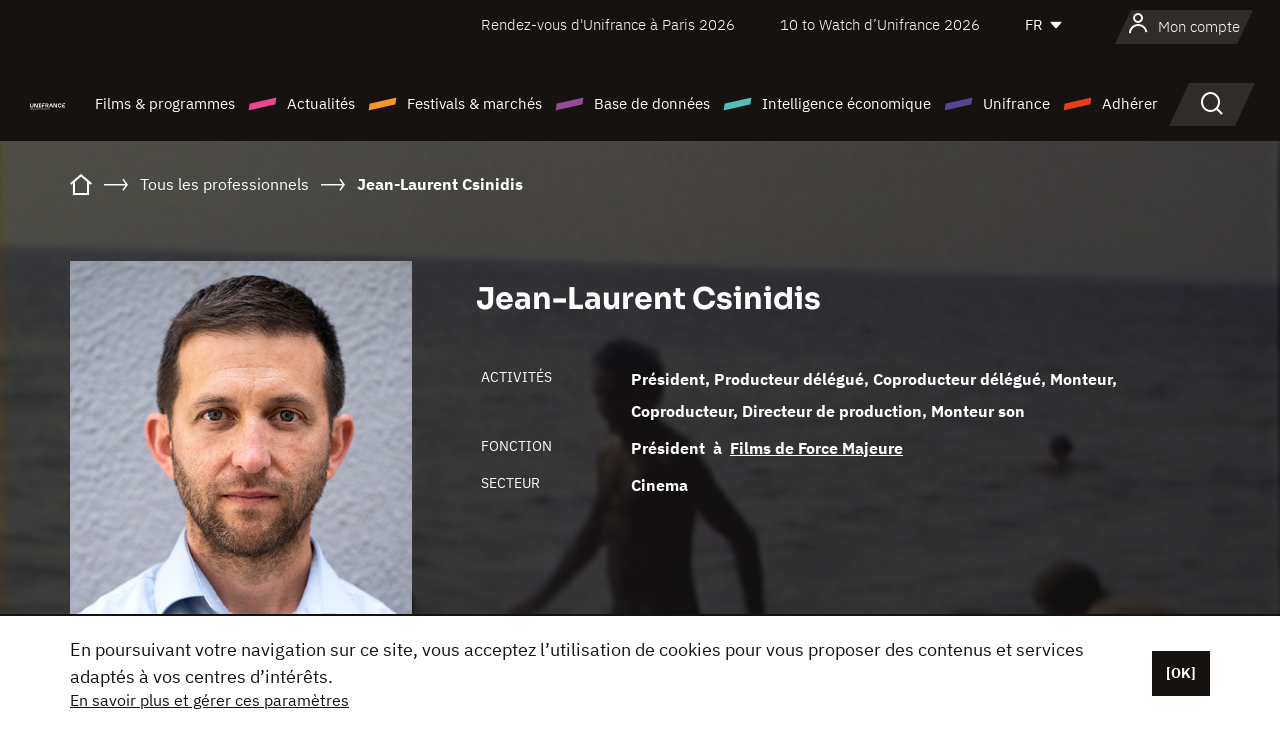

--- FILE ---
content_type: text/html; charset=utf-8
request_url: https://www.google.com/recaptcha/api2/anchor?ar=1&k=6LcJfHopAAAAAJA2ysQXhcpcbIYJi36tX6uIGLaU&co=aHR0cHM6Ly93d3cudW5pZnJhbmNlLm9yZzo0NDM.&hl=en&v=N67nZn4AqZkNcbeMu4prBgzg&size=normal&anchor-ms=20000&execute-ms=30000&cb=a5utro544lxh
body_size: 49413
content:
<!DOCTYPE HTML><html dir="ltr" lang="en"><head><meta http-equiv="Content-Type" content="text/html; charset=UTF-8">
<meta http-equiv="X-UA-Compatible" content="IE=edge">
<title>reCAPTCHA</title>
<style type="text/css">
/* cyrillic-ext */
@font-face {
  font-family: 'Roboto';
  font-style: normal;
  font-weight: 400;
  font-stretch: 100%;
  src: url(//fonts.gstatic.com/s/roboto/v48/KFO7CnqEu92Fr1ME7kSn66aGLdTylUAMa3GUBHMdazTgWw.woff2) format('woff2');
  unicode-range: U+0460-052F, U+1C80-1C8A, U+20B4, U+2DE0-2DFF, U+A640-A69F, U+FE2E-FE2F;
}
/* cyrillic */
@font-face {
  font-family: 'Roboto';
  font-style: normal;
  font-weight: 400;
  font-stretch: 100%;
  src: url(//fonts.gstatic.com/s/roboto/v48/KFO7CnqEu92Fr1ME7kSn66aGLdTylUAMa3iUBHMdazTgWw.woff2) format('woff2');
  unicode-range: U+0301, U+0400-045F, U+0490-0491, U+04B0-04B1, U+2116;
}
/* greek-ext */
@font-face {
  font-family: 'Roboto';
  font-style: normal;
  font-weight: 400;
  font-stretch: 100%;
  src: url(//fonts.gstatic.com/s/roboto/v48/KFO7CnqEu92Fr1ME7kSn66aGLdTylUAMa3CUBHMdazTgWw.woff2) format('woff2');
  unicode-range: U+1F00-1FFF;
}
/* greek */
@font-face {
  font-family: 'Roboto';
  font-style: normal;
  font-weight: 400;
  font-stretch: 100%;
  src: url(//fonts.gstatic.com/s/roboto/v48/KFO7CnqEu92Fr1ME7kSn66aGLdTylUAMa3-UBHMdazTgWw.woff2) format('woff2');
  unicode-range: U+0370-0377, U+037A-037F, U+0384-038A, U+038C, U+038E-03A1, U+03A3-03FF;
}
/* math */
@font-face {
  font-family: 'Roboto';
  font-style: normal;
  font-weight: 400;
  font-stretch: 100%;
  src: url(//fonts.gstatic.com/s/roboto/v48/KFO7CnqEu92Fr1ME7kSn66aGLdTylUAMawCUBHMdazTgWw.woff2) format('woff2');
  unicode-range: U+0302-0303, U+0305, U+0307-0308, U+0310, U+0312, U+0315, U+031A, U+0326-0327, U+032C, U+032F-0330, U+0332-0333, U+0338, U+033A, U+0346, U+034D, U+0391-03A1, U+03A3-03A9, U+03B1-03C9, U+03D1, U+03D5-03D6, U+03F0-03F1, U+03F4-03F5, U+2016-2017, U+2034-2038, U+203C, U+2040, U+2043, U+2047, U+2050, U+2057, U+205F, U+2070-2071, U+2074-208E, U+2090-209C, U+20D0-20DC, U+20E1, U+20E5-20EF, U+2100-2112, U+2114-2115, U+2117-2121, U+2123-214F, U+2190, U+2192, U+2194-21AE, U+21B0-21E5, U+21F1-21F2, U+21F4-2211, U+2213-2214, U+2216-22FF, U+2308-230B, U+2310, U+2319, U+231C-2321, U+2336-237A, U+237C, U+2395, U+239B-23B7, U+23D0, U+23DC-23E1, U+2474-2475, U+25AF, U+25B3, U+25B7, U+25BD, U+25C1, U+25CA, U+25CC, U+25FB, U+266D-266F, U+27C0-27FF, U+2900-2AFF, U+2B0E-2B11, U+2B30-2B4C, U+2BFE, U+3030, U+FF5B, U+FF5D, U+1D400-1D7FF, U+1EE00-1EEFF;
}
/* symbols */
@font-face {
  font-family: 'Roboto';
  font-style: normal;
  font-weight: 400;
  font-stretch: 100%;
  src: url(//fonts.gstatic.com/s/roboto/v48/KFO7CnqEu92Fr1ME7kSn66aGLdTylUAMaxKUBHMdazTgWw.woff2) format('woff2');
  unicode-range: U+0001-000C, U+000E-001F, U+007F-009F, U+20DD-20E0, U+20E2-20E4, U+2150-218F, U+2190, U+2192, U+2194-2199, U+21AF, U+21E6-21F0, U+21F3, U+2218-2219, U+2299, U+22C4-22C6, U+2300-243F, U+2440-244A, U+2460-24FF, U+25A0-27BF, U+2800-28FF, U+2921-2922, U+2981, U+29BF, U+29EB, U+2B00-2BFF, U+4DC0-4DFF, U+FFF9-FFFB, U+10140-1018E, U+10190-1019C, U+101A0, U+101D0-101FD, U+102E0-102FB, U+10E60-10E7E, U+1D2C0-1D2D3, U+1D2E0-1D37F, U+1F000-1F0FF, U+1F100-1F1AD, U+1F1E6-1F1FF, U+1F30D-1F30F, U+1F315, U+1F31C, U+1F31E, U+1F320-1F32C, U+1F336, U+1F378, U+1F37D, U+1F382, U+1F393-1F39F, U+1F3A7-1F3A8, U+1F3AC-1F3AF, U+1F3C2, U+1F3C4-1F3C6, U+1F3CA-1F3CE, U+1F3D4-1F3E0, U+1F3ED, U+1F3F1-1F3F3, U+1F3F5-1F3F7, U+1F408, U+1F415, U+1F41F, U+1F426, U+1F43F, U+1F441-1F442, U+1F444, U+1F446-1F449, U+1F44C-1F44E, U+1F453, U+1F46A, U+1F47D, U+1F4A3, U+1F4B0, U+1F4B3, U+1F4B9, U+1F4BB, U+1F4BF, U+1F4C8-1F4CB, U+1F4D6, U+1F4DA, U+1F4DF, U+1F4E3-1F4E6, U+1F4EA-1F4ED, U+1F4F7, U+1F4F9-1F4FB, U+1F4FD-1F4FE, U+1F503, U+1F507-1F50B, U+1F50D, U+1F512-1F513, U+1F53E-1F54A, U+1F54F-1F5FA, U+1F610, U+1F650-1F67F, U+1F687, U+1F68D, U+1F691, U+1F694, U+1F698, U+1F6AD, U+1F6B2, U+1F6B9-1F6BA, U+1F6BC, U+1F6C6-1F6CF, U+1F6D3-1F6D7, U+1F6E0-1F6EA, U+1F6F0-1F6F3, U+1F6F7-1F6FC, U+1F700-1F7FF, U+1F800-1F80B, U+1F810-1F847, U+1F850-1F859, U+1F860-1F887, U+1F890-1F8AD, U+1F8B0-1F8BB, U+1F8C0-1F8C1, U+1F900-1F90B, U+1F93B, U+1F946, U+1F984, U+1F996, U+1F9E9, U+1FA00-1FA6F, U+1FA70-1FA7C, U+1FA80-1FA89, U+1FA8F-1FAC6, U+1FACE-1FADC, U+1FADF-1FAE9, U+1FAF0-1FAF8, U+1FB00-1FBFF;
}
/* vietnamese */
@font-face {
  font-family: 'Roboto';
  font-style: normal;
  font-weight: 400;
  font-stretch: 100%;
  src: url(//fonts.gstatic.com/s/roboto/v48/KFO7CnqEu92Fr1ME7kSn66aGLdTylUAMa3OUBHMdazTgWw.woff2) format('woff2');
  unicode-range: U+0102-0103, U+0110-0111, U+0128-0129, U+0168-0169, U+01A0-01A1, U+01AF-01B0, U+0300-0301, U+0303-0304, U+0308-0309, U+0323, U+0329, U+1EA0-1EF9, U+20AB;
}
/* latin-ext */
@font-face {
  font-family: 'Roboto';
  font-style: normal;
  font-weight: 400;
  font-stretch: 100%;
  src: url(//fonts.gstatic.com/s/roboto/v48/KFO7CnqEu92Fr1ME7kSn66aGLdTylUAMa3KUBHMdazTgWw.woff2) format('woff2');
  unicode-range: U+0100-02BA, U+02BD-02C5, U+02C7-02CC, U+02CE-02D7, U+02DD-02FF, U+0304, U+0308, U+0329, U+1D00-1DBF, U+1E00-1E9F, U+1EF2-1EFF, U+2020, U+20A0-20AB, U+20AD-20C0, U+2113, U+2C60-2C7F, U+A720-A7FF;
}
/* latin */
@font-face {
  font-family: 'Roboto';
  font-style: normal;
  font-weight: 400;
  font-stretch: 100%;
  src: url(//fonts.gstatic.com/s/roboto/v48/KFO7CnqEu92Fr1ME7kSn66aGLdTylUAMa3yUBHMdazQ.woff2) format('woff2');
  unicode-range: U+0000-00FF, U+0131, U+0152-0153, U+02BB-02BC, U+02C6, U+02DA, U+02DC, U+0304, U+0308, U+0329, U+2000-206F, U+20AC, U+2122, U+2191, U+2193, U+2212, U+2215, U+FEFF, U+FFFD;
}
/* cyrillic-ext */
@font-face {
  font-family: 'Roboto';
  font-style: normal;
  font-weight: 500;
  font-stretch: 100%;
  src: url(//fonts.gstatic.com/s/roboto/v48/KFO7CnqEu92Fr1ME7kSn66aGLdTylUAMa3GUBHMdazTgWw.woff2) format('woff2');
  unicode-range: U+0460-052F, U+1C80-1C8A, U+20B4, U+2DE0-2DFF, U+A640-A69F, U+FE2E-FE2F;
}
/* cyrillic */
@font-face {
  font-family: 'Roboto';
  font-style: normal;
  font-weight: 500;
  font-stretch: 100%;
  src: url(//fonts.gstatic.com/s/roboto/v48/KFO7CnqEu92Fr1ME7kSn66aGLdTylUAMa3iUBHMdazTgWw.woff2) format('woff2');
  unicode-range: U+0301, U+0400-045F, U+0490-0491, U+04B0-04B1, U+2116;
}
/* greek-ext */
@font-face {
  font-family: 'Roboto';
  font-style: normal;
  font-weight: 500;
  font-stretch: 100%;
  src: url(//fonts.gstatic.com/s/roboto/v48/KFO7CnqEu92Fr1ME7kSn66aGLdTylUAMa3CUBHMdazTgWw.woff2) format('woff2');
  unicode-range: U+1F00-1FFF;
}
/* greek */
@font-face {
  font-family: 'Roboto';
  font-style: normal;
  font-weight: 500;
  font-stretch: 100%;
  src: url(//fonts.gstatic.com/s/roboto/v48/KFO7CnqEu92Fr1ME7kSn66aGLdTylUAMa3-UBHMdazTgWw.woff2) format('woff2');
  unicode-range: U+0370-0377, U+037A-037F, U+0384-038A, U+038C, U+038E-03A1, U+03A3-03FF;
}
/* math */
@font-face {
  font-family: 'Roboto';
  font-style: normal;
  font-weight: 500;
  font-stretch: 100%;
  src: url(//fonts.gstatic.com/s/roboto/v48/KFO7CnqEu92Fr1ME7kSn66aGLdTylUAMawCUBHMdazTgWw.woff2) format('woff2');
  unicode-range: U+0302-0303, U+0305, U+0307-0308, U+0310, U+0312, U+0315, U+031A, U+0326-0327, U+032C, U+032F-0330, U+0332-0333, U+0338, U+033A, U+0346, U+034D, U+0391-03A1, U+03A3-03A9, U+03B1-03C9, U+03D1, U+03D5-03D6, U+03F0-03F1, U+03F4-03F5, U+2016-2017, U+2034-2038, U+203C, U+2040, U+2043, U+2047, U+2050, U+2057, U+205F, U+2070-2071, U+2074-208E, U+2090-209C, U+20D0-20DC, U+20E1, U+20E5-20EF, U+2100-2112, U+2114-2115, U+2117-2121, U+2123-214F, U+2190, U+2192, U+2194-21AE, U+21B0-21E5, U+21F1-21F2, U+21F4-2211, U+2213-2214, U+2216-22FF, U+2308-230B, U+2310, U+2319, U+231C-2321, U+2336-237A, U+237C, U+2395, U+239B-23B7, U+23D0, U+23DC-23E1, U+2474-2475, U+25AF, U+25B3, U+25B7, U+25BD, U+25C1, U+25CA, U+25CC, U+25FB, U+266D-266F, U+27C0-27FF, U+2900-2AFF, U+2B0E-2B11, U+2B30-2B4C, U+2BFE, U+3030, U+FF5B, U+FF5D, U+1D400-1D7FF, U+1EE00-1EEFF;
}
/* symbols */
@font-face {
  font-family: 'Roboto';
  font-style: normal;
  font-weight: 500;
  font-stretch: 100%;
  src: url(//fonts.gstatic.com/s/roboto/v48/KFO7CnqEu92Fr1ME7kSn66aGLdTylUAMaxKUBHMdazTgWw.woff2) format('woff2');
  unicode-range: U+0001-000C, U+000E-001F, U+007F-009F, U+20DD-20E0, U+20E2-20E4, U+2150-218F, U+2190, U+2192, U+2194-2199, U+21AF, U+21E6-21F0, U+21F3, U+2218-2219, U+2299, U+22C4-22C6, U+2300-243F, U+2440-244A, U+2460-24FF, U+25A0-27BF, U+2800-28FF, U+2921-2922, U+2981, U+29BF, U+29EB, U+2B00-2BFF, U+4DC0-4DFF, U+FFF9-FFFB, U+10140-1018E, U+10190-1019C, U+101A0, U+101D0-101FD, U+102E0-102FB, U+10E60-10E7E, U+1D2C0-1D2D3, U+1D2E0-1D37F, U+1F000-1F0FF, U+1F100-1F1AD, U+1F1E6-1F1FF, U+1F30D-1F30F, U+1F315, U+1F31C, U+1F31E, U+1F320-1F32C, U+1F336, U+1F378, U+1F37D, U+1F382, U+1F393-1F39F, U+1F3A7-1F3A8, U+1F3AC-1F3AF, U+1F3C2, U+1F3C4-1F3C6, U+1F3CA-1F3CE, U+1F3D4-1F3E0, U+1F3ED, U+1F3F1-1F3F3, U+1F3F5-1F3F7, U+1F408, U+1F415, U+1F41F, U+1F426, U+1F43F, U+1F441-1F442, U+1F444, U+1F446-1F449, U+1F44C-1F44E, U+1F453, U+1F46A, U+1F47D, U+1F4A3, U+1F4B0, U+1F4B3, U+1F4B9, U+1F4BB, U+1F4BF, U+1F4C8-1F4CB, U+1F4D6, U+1F4DA, U+1F4DF, U+1F4E3-1F4E6, U+1F4EA-1F4ED, U+1F4F7, U+1F4F9-1F4FB, U+1F4FD-1F4FE, U+1F503, U+1F507-1F50B, U+1F50D, U+1F512-1F513, U+1F53E-1F54A, U+1F54F-1F5FA, U+1F610, U+1F650-1F67F, U+1F687, U+1F68D, U+1F691, U+1F694, U+1F698, U+1F6AD, U+1F6B2, U+1F6B9-1F6BA, U+1F6BC, U+1F6C6-1F6CF, U+1F6D3-1F6D7, U+1F6E0-1F6EA, U+1F6F0-1F6F3, U+1F6F7-1F6FC, U+1F700-1F7FF, U+1F800-1F80B, U+1F810-1F847, U+1F850-1F859, U+1F860-1F887, U+1F890-1F8AD, U+1F8B0-1F8BB, U+1F8C0-1F8C1, U+1F900-1F90B, U+1F93B, U+1F946, U+1F984, U+1F996, U+1F9E9, U+1FA00-1FA6F, U+1FA70-1FA7C, U+1FA80-1FA89, U+1FA8F-1FAC6, U+1FACE-1FADC, U+1FADF-1FAE9, U+1FAF0-1FAF8, U+1FB00-1FBFF;
}
/* vietnamese */
@font-face {
  font-family: 'Roboto';
  font-style: normal;
  font-weight: 500;
  font-stretch: 100%;
  src: url(//fonts.gstatic.com/s/roboto/v48/KFO7CnqEu92Fr1ME7kSn66aGLdTylUAMa3OUBHMdazTgWw.woff2) format('woff2');
  unicode-range: U+0102-0103, U+0110-0111, U+0128-0129, U+0168-0169, U+01A0-01A1, U+01AF-01B0, U+0300-0301, U+0303-0304, U+0308-0309, U+0323, U+0329, U+1EA0-1EF9, U+20AB;
}
/* latin-ext */
@font-face {
  font-family: 'Roboto';
  font-style: normal;
  font-weight: 500;
  font-stretch: 100%;
  src: url(//fonts.gstatic.com/s/roboto/v48/KFO7CnqEu92Fr1ME7kSn66aGLdTylUAMa3KUBHMdazTgWw.woff2) format('woff2');
  unicode-range: U+0100-02BA, U+02BD-02C5, U+02C7-02CC, U+02CE-02D7, U+02DD-02FF, U+0304, U+0308, U+0329, U+1D00-1DBF, U+1E00-1E9F, U+1EF2-1EFF, U+2020, U+20A0-20AB, U+20AD-20C0, U+2113, U+2C60-2C7F, U+A720-A7FF;
}
/* latin */
@font-face {
  font-family: 'Roboto';
  font-style: normal;
  font-weight: 500;
  font-stretch: 100%;
  src: url(//fonts.gstatic.com/s/roboto/v48/KFO7CnqEu92Fr1ME7kSn66aGLdTylUAMa3yUBHMdazQ.woff2) format('woff2');
  unicode-range: U+0000-00FF, U+0131, U+0152-0153, U+02BB-02BC, U+02C6, U+02DA, U+02DC, U+0304, U+0308, U+0329, U+2000-206F, U+20AC, U+2122, U+2191, U+2193, U+2212, U+2215, U+FEFF, U+FFFD;
}
/* cyrillic-ext */
@font-face {
  font-family: 'Roboto';
  font-style: normal;
  font-weight: 900;
  font-stretch: 100%;
  src: url(//fonts.gstatic.com/s/roboto/v48/KFO7CnqEu92Fr1ME7kSn66aGLdTylUAMa3GUBHMdazTgWw.woff2) format('woff2');
  unicode-range: U+0460-052F, U+1C80-1C8A, U+20B4, U+2DE0-2DFF, U+A640-A69F, U+FE2E-FE2F;
}
/* cyrillic */
@font-face {
  font-family: 'Roboto';
  font-style: normal;
  font-weight: 900;
  font-stretch: 100%;
  src: url(//fonts.gstatic.com/s/roboto/v48/KFO7CnqEu92Fr1ME7kSn66aGLdTylUAMa3iUBHMdazTgWw.woff2) format('woff2');
  unicode-range: U+0301, U+0400-045F, U+0490-0491, U+04B0-04B1, U+2116;
}
/* greek-ext */
@font-face {
  font-family: 'Roboto';
  font-style: normal;
  font-weight: 900;
  font-stretch: 100%;
  src: url(//fonts.gstatic.com/s/roboto/v48/KFO7CnqEu92Fr1ME7kSn66aGLdTylUAMa3CUBHMdazTgWw.woff2) format('woff2');
  unicode-range: U+1F00-1FFF;
}
/* greek */
@font-face {
  font-family: 'Roboto';
  font-style: normal;
  font-weight: 900;
  font-stretch: 100%;
  src: url(//fonts.gstatic.com/s/roboto/v48/KFO7CnqEu92Fr1ME7kSn66aGLdTylUAMa3-UBHMdazTgWw.woff2) format('woff2');
  unicode-range: U+0370-0377, U+037A-037F, U+0384-038A, U+038C, U+038E-03A1, U+03A3-03FF;
}
/* math */
@font-face {
  font-family: 'Roboto';
  font-style: normal;
  font-weight: 900;
  font-stretch: 100%;
  src: url(//fonts.gstatic.com/s/roboto/v48/KFO7CnqEu92Fr1ME7kSn66aGLdTylUAMawCUBHMdazTgWw.woff2) format('woff2');
  unicode-range: U+0302-0303, U+0305, U+0307-0308, U+0310, U+0312, U+0315, U+031A, U+0326-0327, U+032C, U+032F-0330, U+0332-0333, U+0338, U+033A, U+0346, U+034D, U+0391-03A1, U+03A3-03A9, U+03B1-03C9, U+03D1, U+03D5-03D6, U+03F0-03F1, U+03F4-03F5, U+2016-2017, U+2034-2038, U+203C, U+2040, U+2043, U+2047, U+2050, U+2057, U+205F, U+2070-2071, U+2074-208E, U+2090-209C, U+20D0-20DC, U+20E1, U+20E5-20EF, U+2100-2112, U+2114-2115, U+2117-2121, U+2123-214F, U+2190, U+2192, U+2194-21AE, U+21B0-21E5, U+21F1-21F2, U+21F4-2211, U+2213-2214, U+2216-22FF, U+2308-230B, U+2310, U+2319, U+231C-2321, U+2336-237A, U+237C, U+2395, U+239B-23B7, U+23D0, U+23DC-23E1, U+2474-2475, U+25AF, U+25B3, U+25B7, U+25BD, U+25C1, U+25CA, U+25CC, U+25FB, U+266D-266F, U+27C0-27FF, U+2900-2AFF, U+2B0E-2B11, U+2B30-2B4C, U+2BFE, U+3030, U+FF5B, U+FF5D, U+1D400-1D7FF, U+1EE00-1EEFF;
}
/* symbols */
@font-face {
  font-family: 'Roboto';
  font-style: normal;
  font-weight: 900;
  font-stretch: 100%;
  src: url(//fonts.gstatic.com/s/roboto/v48/KFO7CnqEu92Fr1ME7kSn66aGLdTylUAMaxKUBHMdazTgWw.woff2) format('woff2');
  unicode-range: U+0001-000C, U+000E-001F, U+007F-009F, U+20DD-20E0, U+20E2-20E4, U+2150-218F, U+2190, U+2192, U+2194-2199, U+21AF, U+21E6-21F0, U+21F3, U+2218-2219, U+2299, U+22C4-22C6, U+2300-243F, U+2440-244A, U+2460-24FF, U+25A0-27BF, U+2800-28FF, U+2921-2922, U+2981, U+29BF, U+29EB, U+2B00-2BFF, U+4DC0-4DFF, U+FFF9-FFFB, U+10140-1018E, U+10190-1019C, U+101A0, U+101D0-101FD, U+102E0-102FB, U+10E60-10E7E, U+1D2C0-1D2D3, U+1D2E0-1D37F, U+1F000-1F0FF, U+1F100-1F1AD, U+1F1E6-1F1FF, U+1F30D-1F30F, U+1F315, U+1F31C, U+1F31E, U+1F320-1F32C, U+1F336, U+1F378, U+1F37D, U+1F382, U+1F393-1F39F, U+1F3A7-1F3A8, U+1F3AC-1F3AF, U+1F3C2, U+1F3C4-1F3C6, U+1F3CA-1F3CE, U+1F3D4-1F3E0, U+1F3ED, U+1F3F1-1F3F3, U+1F3F5-1F3F7, U+1F408, U+1F415, U+1F41F, U+1F426, U+1F43F, U+1F441-1F442, U+1F444, U+1F446-1F449, U+1F44C-1F44E, U+1F453, U+1F46A, U+1F47D, U+1F4A3, U+1F4B0, U+1F4B3, U+1F4B9, U+1F4BB, U+1F4BF, U+1F4C8-1F4CB, U+1F4D6, U+1F4DA, U+1F4DF, U+1F4E3-1F4E6, U+1F4EA-1F4ED, U+1F4F7, U+1F4F9-1F4FB, U+1F4FD-1F4FE, U+1F503, U+1F507-1F50B, U+1F50D, U+1F512-1F513, U+1F53E-1F54A, U+1F54F-1F5FA, U+1F610, U+1F650-1F67F, U+1F687, U+1F68D, U+1F691, U+1F694, U+1F698, U+1F6AD, U+1F6B2, U+1F6B9-1F6BA, U+1F6BC, U+1F6C6-1F6CF, U+1F6D3-1F6D7, U+1F6E0-1F6EA, U+1F6F0-1F6F3, U+1F6F7-1F6FC, U+1F700-1F7FF, U+1F800-1F80B, U+1F810-1F847, U+1F850-1F859, U+1F860-1F887, U+1F890-1F8AD, U+1F8B0-1F8BB, U+1F8C0-1F8C1, U+1F900-1F90B, U+1F93B, U+1F946, U+1F984, U+1F996, U+1F9E9, U+1FA00-1FA6F, U+1FA70-1FA7C, U+1FA80-1FA89, U+1FA8F-1FAC6, U+1FACE-1FADC, U+1FADF-1FAE9, U+1FAF0-1FAF8, U+1FB00-1FBFF;
}
/* vietnamese */
@font-face {
  font-family: 'Roboto';
  font-style: normal;
  font-weight: 900;
  font-stretch: 100%;
  src: url(//fonts.gstatic.com/s/roboto/v48/KFO7CnqEu92Fr1ME7kSn66aGLdTylUAMa3OUBHMdazTgWw.woff2) format('woff2');
  unicode-range: U+0102-0103, U+0110-0111, U+0128-0129, U+0168-0169, U+01A0-01A1, U+01AF-01B0, U+0300-0301, U+0303-0304, U+0308-0309, U+0323, U+0329, U+1EA0-1EF9, U+20AB;
}
/* latin-ext */
@font-face {
  font-family: 'Roboto';
  font-style: normal;
  font-weight: 900;
  font-stretch: 100%;
  src: url(//fonts.gstatic.com/s/roboto/v48/KFO7CnqEu92Fr1ME7kSn66aGLdTylUAMa3KUBHMdazTgWw.woff2) format('woff2');
  unicode-range: U+0100-02BA, U+02BD-02C5, U+02C7-02CC, U+02CE-02D7, U+02DD-02FF, U+0304, U+0308, U+0329, U+1D00-1DBF, U+1E00-1E9F, U+1EF2-1EFF, U+2020, U+20A0-20AB, U+20AD-20C0, U+2113, U+2C60-2C7F, U+A720-A7FF;
}
/* latin */
@font-face {
  font-family: 'Roboto';
  font-style: normal;
  font-weight: 900;
  font-stretch: 100%;
  src: url(//fonts.gstatic.com/s/roboto/v48/KFO7CnqEu92Fr1ME7kSn66aGLdTylUAMa3yUBHMdazQ.woff2) format('woff2');
  unicode-range: U+0000-00FF, U+0131, U+0152-0153, U+02BB-02BC, U+02C6, U+02DA, U+02DC, U+0304, U+0308, U+0329, U+2000-206F, U+20AC, U+2122, U+2191, U+2193, U+2212, U+2215, U+FEFF, U+FFFD;
}

</style>
<link rel="stylesheet" type="text/css" href="https://www.gstatic.com/recaptcha/releases/N67nZn4AqZkNcbeMu4prBgzg/styles__ltr.css">
<script nonce="CVwHJSPOcjV2ZFpSbt4CUg" type="text/javascript">window['__recaptcha_api'] = 'https://www.google.com/recaptcha/api2/';</script>
<script type="text/javascript" src="https://www.gstatic.com/recaptcha/releases/N67nZn4AqZkNcbeMu4prBgzg/recaptcha__en.js" nonce="CVwHJSPOcjV2ZFpSbt4CUg">
      
    </script></head>
<body><div id="rc-anchor-alert" class="rc-anchor-alert"></div>
<input type="hidden" id="recaptcha-token" value="[base64]">
<script type="text/javascript" nonce="CVwHJSPOcjV2ZFpSbt4CUg">
      recaptcha.anchor.Main.init("[\x22ainput\x22,[\x22bgdata\x22,\x22\x22,\[base64]/[base64]/[base64]/[base64]/[base64]/[base64]/KGcoTywyNTMsTy5PKSxVRyhPLEMpKTpnKE8sMjUzLEMpLE8pKSxsKSksTykpfSxieT1mdW5jdGlvbihDLE8sdSxsKXtmb3IobD0odT1SKEMpLDApO08+MDtPLS0pbD1sPDw4fFooQyk7ZyhDLHUsbCl9LFVHPWZ1bmN0aW9uKEMsTyl7Qy5pLmxlbmd0aD4xMDQ/[base64]/[base64]/[base64]/[base64]/[base64]/[base64]/[base64]\\u003d\x22,\[base64]\x22,\x22w4cew71sw41tw4w4w5nDtcOOTcK5fsKzwozCi8ONwpR/[base64]/Cn8O+wqt7DcOVwq89BcKdwq/DlsKSw7bCpg1rwoDCphE8G8KJJ8KFWcKqw7Vowqwvw6RFVFfChsO8E33CqsK4MF1Uw7zDkjw/aDTCiMOww6QdwrohKxR/VsOgwqjDmGrDqsOcZsKBSMKGC8OGSG7CrMOVw4/DqSIsw7zDv8KJwr3DpyxTwovCscK/[base64]/[base64]/[base64]/CnDzDu8Khw54yw7PDq8KEeFjDnsOhw48DRcK6woDDnsOoHykdekzDhFsEwpp+MMK7IMKxw70IwphHw73CkMO9OcKFwqlBwqDCq8OzwqB9w5vCi2XDnsOeCGJrwrTChnx6N8KLUcO5wrTDu8OKw5PDjkXChMOOQWo0w6/[base64]/CToIw5s3JWh3bcOswpB/wp/CuMOPw7tyDTbCgGJdwpFVw5Qtw5AJw6YywpfCo8OzwoFSesKOE37Dg8K5wrhXwonDm2vDkcOjw7l5MmhXw4XDqsK1w4JTVANJw6vCoV/CpcK3VsKyw6DCsXNTwohsw5wGwqTClMKaw5Rccw/DtW/[base64]/w5vCsktbM8Opw603wqDCmyTCgMKIYMKIwobDqMO2DsK+wqBWOwTDl8OSQAV3L3NONXJcGXbDssObdVsJw4dBwps2EjJNwqHDlMOcZ0RSbMKlOmhoUxQhQMOJQ8OQJcKoCsKXwqotw7Jjwo1LwrsBw7pkcjIYP0FUwpM4RQbDl8K/w6VGwoXCjU3DmRLDt8O9w4HCjhzCk8OmS8K8w74FwqjCsEUSNBQhMcKwHBAjO8O+PsKXTC7CvELDr8KBNDRMwqAtw590wpDDvsOif1E+Q8KBw4vCmivDuSfCkcKKwpLChBZGVipywoJ5wobDoU/[base64]/[base64]/CtHXDqlrCtAHCsMO8w5lWwrLDnMKfwpvDqCNJeMOqw57DvMOwwrBHDEbDhsOHwoc7Z8KNw6bCgMOvw4fDrMK7w5PDjVbDp8K7wolBw4glw5oGI8KIT8KEwotCNsK/w6rCscO0wq03QxkTWDbDqW3ClFXDjETCkHkidcKmVsOxFsKYWg1bwo8RJWHChCXCgMOzH8Kow6rCt0NHwqFoLsO9McKgwrRtVcK7WcK9PRhnwolIZBtIT8Omw6bDgQ7DswBXw7HDlcKHZsOEw6nDpy/[base64]/DMOMw4gMd8OvP0UdJ8K4w4fCosO3wrvCmsKSw7PCtcOCBWV8PQvCocOvFUhjJAE2dQdFwpLChsOXBU7Cl8O6NU/CsEVSwrU8w4nCssO/w5d0A8O9wp8yWz7Ch8OMwpRUGTHCnFhdw47DjsKuw63DoiXCiSXDj8KGwrVEw6s6PB8yw6TCmwLCrsKvw7p6w4nCvcO9VcOrwrREw7xHwrTCtV/DkMOFHlbDp8O8w6/ChsOgccKrwrpowo0mQWw7dz99HkXDqX5lwqsOw6rDlMOiw6/DssOiacOEwrMXLsKKRMKkwobCtHMOJEXCpyfCgmzDiMOiw6fDiMOEwoQgwpIMfRzDoQ/CvXfDgBPDsMOiw5ByDcKFwrRhfMKsJcOjG8OXw5TCs8Knw6dzwo5Kw4TDp20zw6INwrXDoQ9eVMODZcOFw73DvcOIejE9wrXDrBhMXz1/JwvDtcKrC8K/aixtXMOHDcKfw7LDgMObw4vDvMKuZmrCp8OqdMOHw53DtMOiUGzDs0kMw5fCksKIR3XCgMOrwpzDgnDCmMOnbsKocMOubsK3w4HCm8O/[base64]/wq3CusKXwqTDnXEHcsO2w4Igw5XCu8OqWkbCsMOjbGXDrC/DoQYKwpbDqxnDuErDusONGEfCg8Kxw6dGQMKKCTQ5DDDDk1IQwr5zNAPDpWDCvcOtw68LwoBCwrtNGMOcwqhFOsKgw7QCZDwVw5TDtMOmOMOjMCR9wqV1ScKZwppkOgtEw57Dl8OZw7UwVTrCqcOVH8O/wpjCmsKQw5/DgT/CrsKdNSrDqGDChW7DhzZnKcKwwqjCoD7ComJHQBHDqxULw5HDrcOxBUA0w4VvwoJpw6bDoMOPwqkEwrwvwo7DqcKkPMOSVMK7IsOuwqnCj8Kzwp0Sd8Ose0Ipw4HCtsKYRgZNWFg4fw5Rw5LCsn8WBT08Rk/DtRDDsB3Dqykpwq/DhRsBw47DiwfCgsODw5I0XCMYMMKCCUnCoMKywqJ3SlLCplE2w5/Cl8O+V8OdZhrDmRM6w4E0wrAEPcOlJ8O0w6XCt8OLwoFMFCFUQ2jDjRvDqRjDk8Onw70NFMK8wprDkyoqG1XCpVrDisK6wq/DonYzw7bCgcO8HMKENmImw4bDk3gjwqBEdsOswrzCiWLCocKdwr1AAcOSw5LDhFrDhi/DnsKNKDc6wp4TMXBrRsKEwrg5Ez/CvMOpwoojw5bDvMKsLk8ywrZ7wp3DmcK5WDdwLMKiFUlawoYQwo3Do1N7FcKKw6BIDm5eHUpgIWM8wro4f8OxL8OwZQXCgcOQeF7DrnDCjsKIbcO/KV03O8OAwq9MPcKWVRDCnsOdIMKZw41LwoAyBXHDq8OSVsK3EV3CusO9w6UDw6Uxw6XCvsOPw7NAT2MqaMK5w7Y/[base64]/CrgJXwphlw59OX1DCqcK+E8OKGcKtF8KrR8OrAjx4NzBmECjClMOcwovDrmVEwr89w5bDvMKEL8KnwqvCtwMnwpNGa3zDgR/DpgcQw7M5JR/DrSlJwrhIw7oMFMKCfSBnw68jVcOHNEcswqtBw4PCq2Ezw5N5w7pMw6fDjTBTDU5hBMKxRsKgL8K3c0cmccOLw7HCv8ORw7IeM8OnDsKLw73DrMOzKcOcw4zDmXx6BsKACWopR8KFwqFcX1/DmsKBwotJSkZ1wopOR8OTwqodZcKwwo3CqGMwQXwTw5AXwpUOG0cwWMOSXMK2PFTDr8KewpTDqWwKGMOBdE0RwpvDrsOuMMKGfMKyw5oswo7Cug8Gwpg5dQnDqWAcw40iHWrDrMO0ayggeVnDtsK/FiHCnzPDgh56fhdRwrzDm2DDompfwo/DuwU6wr00wqcQIsOMw5J7Jx3DocKfw4VRGAwZasOuw6HDkkgJFBXDlRfCpMOiw6V1w6LDj2TDkMOVd8OkwrLCkMOFw51Zwpdgw67Cn8KZwqtYw6ZZwpLDtcKfJ8OIb8OwaVU7dMO/[base64]/DiF/Cu3xze8KFw65NcR41woN0Rg/[base64]/w70jJsKGZ8KgTsOnS8OkWgvDlkYaw41KwoXClzhdw6nDrsKhwp7CrkgUeMOdwoQ6SHR0w6Rtw4cLFsODcMOVw4/DngdqS8KkBT3Ck0U5wrBGTV3CqsOzw6gpwq3CosKZLnEywoVeXTBzwrx8P8OfwrptJcKPw5bCu1hVwpvDssOYwqk/YQ9oOsOFCyplwoYxJ8KKw4/CncK1w40Uw7XDqm1uw4t4wrB/VjkEE8OZDkvDgy3Ch8OHw4dTw75jw5V/f3pgOsKGIRjDtMKRacO1PERSRxfCintBwp/[base64]/Do0IaecOBw4vCkcOXAV1Lw6XCkVfDhGfDmDPCn8KLWyZNZsOQZ8OLw6Buw7vCoVTClcOlw5LCvMOzw5UCX2xZWcOlcw/[base64]/DqmPCsQoxwqPCmsKBM8OIwqcqwqBlwq7Cq8KPZMOuVB/Ci8KKw6jChBnDo1XCqsK3w49RKMO6Z2tbcsKMPcKmJMKVaBV9NsKzw4MZHmTDl8KfT8OCwow1wos0NEZbw48Ywo/DjcKPLMKSw4VIwqzDpsKnwqfCjl04U8OzwrHCoA/CmsOew5ktw5hqwozCq8KIw7rCjwp3wrFdwoAOwpnCpgHCgl5cHiZ5H8Ktw74SQcOsw5rDqk/Dl8OIw7NPb8OGVmzCucKrICMyUhodwqVjwrtyY1/DuMK2dFTDl8KTLkQuwrZtCcOIw7fChj3DmHjCmS3DjcKWwqzCi8OeY8KoZUjDqEhsw4BwasO7w7o+w60XVcORCQPDgMKKYsKew47DlcKAW2c6C8K/wqbDplBywoXCq2rCmMOfJ8OdEVDCnhXDoDnDtMOaK1rDhiY2w55xER1nCMOqw71CLcK1w77CmXXCqC7DqMOvw7rCpWh7w5vCvApfK8KCw6/Djh/DnhNxw5/DjEdpwqDDgsKKa8OBMcKzw6/CsAdxKSTDuSViwrR1ZAzCkQtMwrbChsK7ZGcYwqh+wp5Two0vw7IUDsOeQcOKwqxxwqQNQGPDs3EnKcOnwpDCmAh+wqA8wq/[base64]/DrSfCq8KDw6HDlwPCv0UYNnXDlXYxLMKqwofCo0jDs8OoOAjCsjtrHlIaeMKqXEvClsOQwrxLwr4Jw4hTPMKkwpfDtcOAwp7DswbCqAE5ZsKUPsORNV3CqsORaQQKbcOVc11LNRzDo8O/wpLDk1zDvsKMwrUKw5JcwpwDwokfSkjDmcOsK8OHTMOJW8KyHcK+wpd5wpEAXyxeVm4SwofDhhrDnTlFwq/CvMKrdwEsZgPDvcKyQAd6HsOgHgXCtMOeACoXw6Vhwq/CkcKZblvCvm/DvMKYwo3Dn8KGFxrDnF3Dq17DgsOZHVzDjjsiIRXDqWgSw4fDvcOwXQ7DljMmw5/ClsKZw63ClcKefUFXPCcXAcKnwptdJsOoPV1iw7ALwp/[base64]/[base64]/DkHnCkBpuCjjCgcKnIMO0woLCncK/FyAHw7fDucOEwq8SRxYdbsOSwpx9MsO8w7V2wq3Cs8KZHV4nw6HCugEiw6jDgUNhwqAKw59/PX3CjcOpw57CscKtfXHCoEfClcKdO8OUwqo6WknDrX3DpVQjEsO+w7VaEMKXcSLCgVLCtDMfw7RrDTXDmsOzw6g1wrnDu2bDl2cuGgN8aMOuWjACw6tkMsOew6hiwp13dxUwwp4Jw4TDnMOAFsObw7fCoBbDhloqaV/Dq8K2cDRfw5PCqDfCisK/wpEBVhHDq8OzM2jDq8O7HVYucsKzVMOFw69RXlHDqsO/wq7DiivCrcOuc8KHbcKRbcOwZXcGCMKLworDjFUzwrMdC1LDlTrDqivCgMOeOQ86w6XDo8OFwpbCgsK8wqMewpAQw5odw5hMwqc+wqnDicKMw4hKwoI8XjDCscO1wowUwqgaw6NaMMKzE8KZw4PDicOtwrIyBG/DgMOIw4TCqUXDncKkw5rCqsOKw4QkF8OUFsO3acKiAcOww7MxM8OaX18Dw4HDgBduw55iwqTCiC/DhMOxAMOxNgLDtMOdw5HDixQEwps5NC02w4wEfMKWF8Oow6dCMChFwoV3GQHCkk1sM8OCUQxuY8K/w4rCtBdKZcKDV8KJV8OsFTnDtE3DpMOUwp3Cp8KYwoTDlcOEY8KQwos4SMKnw5AjwpTChz8ewrtpw7fDkAHDryQpR8OLEsOoQiZqwqgbZ8KIMsORUwd5Kn3DpiXDok/CnTfDn8O+ZcOKwrXDihZUwqEIbsKtLybCj8OPw7ZeSBFFwqcEw4psU8Oxwq04P2HDsRQbwpkrwog6T0kbw4zDp8OpZVrCmynCusKMU8KiBcKoZyh2cMK9w5XCmsKpwpRNfcK1w590Jm0wRyPDq8KrwqlYwq8xbsKrw6ofKWJaPA/DrBp2w4rCvMK/w5nCo0law74iTDrCisKpCXJYwpDCosKveSZ3MELDqcOow4Imw43DnsK8Cl05wrtGdcOpcMOnSDrDr3c0w4xywqvDrMK6McKdZ10QwqrCpVliwqLDrsO2wr/Cs0IkYhDCq8Kgw6NINVwUFMK0Ej1Nw4dUwoM4fg3DpcO7BcOqwqZsw7N/[base64]/wqHCj8KESD4Twq/Cm1zDo04Xwo3CvMK0wqUZF8Kfw7NyIsKtwq4MFcKewr/CrcK3QMO0BsKOw6TCvUTDvMKBw7J0RcOZEMKZRMOuw4/Cs8OrO8OkQDLDgB9/w6VTw4TCu8OLBcOORMK8BcOVCC9XcCXCjDXCoMKzPClgw4ktw5LDhUtNMgzCqBNAeMOFHMOWw5fDqsO/[base64]/[base64]/asOewpNia8Ouwq8hCcKCNcOfGMKBPcOPa8OGbyvCpsKcw6dKwoTDsT3Cl3vCpcKjwoo1JVY3K0LCk8OMwojDqwzCkMK/[base64]/w7EMwpvChMOcwqTDn1jCjcOoOsKjwoHCiwxMeG8WFFTCq8Kjwq82w4h4wotmKcOHf8O1wpPDjAPDiB0Dw4oPS0zDp8KWwptEV1QqPMKLwpYzJ8OjTVNFw5oawo1TLg/CvcOFw6rCmcOlBwJ1w5jDpcOcwonDrSbDjnLDh1fCmMOJw5R8w4Vnw5zDrzPDnTofwqt0Yz7DpsKdBTLDhsOvLETCucOmesK+cU/DtsKyw4nDnlwDB8Oqw7jCmAI2w4F2wqbDlVBiw68acw4nXsOcwpV5w740w6w9AwlJw7ltwoMGFTsXJcOww4LDokx4w7F4Dh4pRlbDiMOww49EOMKAdMObJ8KFI8Oiwq/Ckmhzw5bChsK3bsKew6FWM8O8URJrD0p4wrdGwr8eFMOtLwnDtV9WIcOfwr/CisOQw6oBXCHDs8O7XUdGJ8K7wqHCs8KZw4TDnMOowonDuMODw5HDgV5LQcKLwpEvWRRWw5LDnlvCvsOSwojDjcK4e8OCwrzCmsKFwq3CqzZqwr8hX8OrwolJw7YfwobDs8OkNm7Cq1XCuwRwwp8vP8OIwpbCpsKcY8Orw4/CssKuw6pSMg3DkMOjwrXCncO7WnbConBIwo7DnA0jw7DCiG7Cml5YZgZmX8OMNnRkVBDDnmHCtsO+wrXCiMOYLkHCvmfChT4KeRHCisOdw5dawotewqt/[base64]/CqMOZw4tCwq/CoMKaB8OYYAvDssOlDlJ9EnMeRcOKEnEvw7B/[base64]/CvMOteHVvw7DCtiYTwojCg8KpUls9fcOeQhjDl8OGwqfDvyFCFsK5UnDDl8K+LgxiQsKlbGFswrHCoXkRwoVmJi3CiMKvwrjDpMOTw4PDnMOgccOcw4zCtsKSb8OSw7/DqMOcwpbDr0UlBMOHwpfDn8OMw6Q+HRQ7dsO3w6HDqhh9w4R8w73Du0NbwoXDgUDDh8K8w6XDv8OjwoPCscKpbcOUZ8KHAsOMw6RxwrBtwqhaw4/CjsOQw4EMI8KxbmnCvwHCrxrDrcK4wp7Ch27Co8KJcmhVJQrDoG3DrsKsWMOlHn/DpsKmGWx2RMOITwXCocOsIcKGw7JZZz8Vw4XDjcOywpjDvC9twoLDlsKpaMKMD8OBAz/Dgms0RALDujbCtS/DlHAnwrxKZ8KRw6JaEMOFVMK2A8ONwodpJC/[base64]/w4gSw7nCpCReOcO5w47CiTxawpnCicO9Oi5AwqRYwpXCuMKwwr9VJcKLwpZGwqDDo8O6D8KQBcObw5UTJFzDvMKrw7NuC0jDmGvCoX4Ww6HCrVMCwpDCncOta8KqDj9BwrnDoMKwJ0bDoMKnJ37DjFTDjgvDqD8wU8OeAMKDZsKBw4x5w5kWwqPChcK/[base64]/w4ozEHXDhgrDhcKtwrpgwqTChmLCscK0w5okJCJNw4ZYw73CicKxAcKtwprCu8Olw7cfw5nCmcOcwrwUJ8O/wocFw4vCqQAKEx4uw5DDi2Asw7HCisOkcMOKwp50LsO/WsObwrg8wpfDucOkwpPDqx/DsiXDsCbDsgzCmsOhT3DCrMO0wp9jOGLDrBTDnm3DiS3CkAgNw77CkMKHCGYfwqcmw53DosOnwrUbUMO+DsKawpkQwpFUZ8Kcw4vCiMOpw6ZvU8OZYgrCkB/DjMKkW37DlhAcHsOZwq8uw47CmMKrZyrCpyglOcOWGcK6ClkRw74sPcOiEsOicsO9wqxbwqdoZMO3w4gEJRN/wop0UsKiwoFGw7x1w5bCq0E3XcOowoQnwpcNwrzCmcOrwqTDhcO/U8KVAT4gw6A+ZcKjwqnDsFfCpMK0w4PChcKDV1zDthLDucO1GcOBfgxGJkMNw4nDu8OXw6Zawpxlw6tow71tJANiGWciwqDCpXRgNcOqwqHCrsKjeCfDocKzV04IwoNJNMKJw4/DpMOWw5l9AE4QwohWW8K5CjvDmsKUwrAqw4/DscKxBcK4C8O7QsO6O8Kfw7/[base64]/Dlmx6N8OLBUPCvBvDhcOaa8OGw7XChV8zQ8OwJMK3w78Gw4bDsSvDvgM2w4zDk8Koe8OJPsOhw7xKw4FUdMO2BQYBw40fLDXDiMKSw5VTA8K3wrLDtl9kAsOYwq7DmsO/w6TDqHQyV8KWA8KKwpthJ0IPw7UlwpbDssKwwrw4XQzCqSfDtsObw4UqwpwBwpTCkjoLHcOvbUhew7vDiwnDu8OTw4sRw6XCrsOMCnlzXMOZwqvDvsK/HsObw59nwpsxw6drasOuw5XCvsKMw6jCkMK3w7oMNsOcbH/CshQ3wqc4wr0XNcKMd3tLDCTDr8K1cwUIO0N5w7MzworCnmTCr2B8woQGH8OpXsOCwptHYcO2MEFEwo3CosKhK8Owwo/DiD54I8KiwrHCnMOscnLDmMOEdcO2w53DuMKmDsObUsO7wqTDn2wBw4sYwo7DoWFMT8K8SzRAwrbCrQXCi8OiV8OwZ8OLw7/CnMOfSsKGwqnDrMOtwpNrVnwSwo/CtsKGw7VsQsKFasKlwrF5eMK5wpF7w7vCn8OMfMOTw7rDgsKWIFvDvCPDlcKNw6TCs8KML3siMMOKfsOGwqt1wo41UB8DCy1Swp/CiVTCm8Kafw/Dgk7Cm1IRSXrDow4tBcKaPcOAEHnCvHDDvsK8w7pWwrwMWDbCgMKjw4IGAn/CoFLDtnFgG8Oww4TDghtPw6LCpcOJO0MHw4/[base64]/wpZvwpLCh8KHMG0kw7LDocKfwovCi8K9acKJw4ZWBlhgwoI3wppMBkJYw7g4I8KDwqEqKC3DoClQYFTCpMOew6LDrsOswpNBFE3CklrCtCHDvMO/[base64]/IsKFWsKuwpwjScObGsKwwo0ecsKABSNewpzDl8OoCixrU8Kswo7DsStRT2/DmsOUA8KSUXEMa1XDtcKzGxtnYGcXVcOgRVXDrMK/d8K5NMO1wobCqsO4ZBTCnEZCw7HDrsONwqXDkcORSxDDrlXDkMOdwoccbgvCusOdw5bChMOdJMKqw4IHPn7CvnFtUxfDoMO8PDTDmHTDqhViw6Z7dRPClm52w4LDuC9xwrLCgsKrwofCuU/DusOSw5JEwqPCicOiw5AbwpERw5TDoj7CocOrB1otZMKCNjc7BcKJwqzCtMODwo7CnsKOw7PDmcKRCj/[base64]/DucKow4/Cj8OqIhnCnMKDw6fDmFMnwp/ChV3Dv8OtW8KZwpDCqsKMWyzDnn7CgsK8SsKYwqHCvX5aw4zDoMOhw4FrEsOXJ2rCnMKBQn1dw4HCkj5mScOZwpxaU8KZw7lXwowqw4kbwqksesK6w73CjMK6wpzDp8KIDGjDr3/DmW/Cmg5Pwq7DpC4kfcK6w61lZMKHEi8/GT1MFsOfw5bDisKnw6PCtsKuTMOQS2A8N8KNZndNwqjDg8Ocwp3Cn8O3w64Mw4lCKcKDwr7DmwXCjEUGw6RJw6kQw7jCim8xUkJRwqgGwrPDsMOeNm0qXsKlw6EmPjNqw6t8woY9N3FlwoLDu3rCtHsqT8OTYwTCusOgLA5/M1zDhMOUwr/Csy8LTcOiw7XCqTFbGFfDpyvDu1oNwqpECcK3w5bCg8KlJyADw4zCqAbCnRx5wqIyw5LCq1ZOYAYswpHCkcKpDMKgMSTCq3bDoMKjwrvDrk1tccKSU2HDpCTCv8Kpwp5MRmrCvcK4bRwNPAvDgcKcwr9ow5DDuMOGw5rCscK1woHCvTTCh2UuAChDw6/DuMOaBx3CnMOhw5RJw4TDj8OFwqnDkcKxw6rDucK0wqPCh8K/S8OaV8Kow4/CmH1Fwq3CqzM9JcOgKiRlG8Ocw7IPwpx0w5jCocOsbHQlwqksRMKKw68Yw5vDsmHCm3rDtkoEw57Dm3RNw5oNaHPCjEPDs8OmMcOcHA0Sf8KdR8OVMUfDiiHDvcOXVRTDssO2wpvCojsrTcOhb8O1w5cUfMOIw5/CihEXw6rDg8OAGhvDlEvCisKGw4rDnhnCkkshd8KLNiTDrX3CtMOUw6s5YsKESEUSQMK5w4vCtCrDpcK6JsOGw4/DkcKKwoY7diHCsWTDlSAAw6x5wq7DjsOkw4HCs8Kow7DDhFhvZMKSUlcmTEfDoXYEwqbDp0/CkBPDmMO2woBOwpoeFMKZJ8OMRsKpwqpUeAzCjcO2w6VEG8KjdxbDqcK+wqjDiMK1ClTCgGcGQMKNwrrDhHfCqy/[base64]/CmQbCrSRiw6/Ci8OZI23CiB9IS3/Ct0nCuW4Awqpvw4PCn8OVw4PDs2DDt8KAw7HCr8ORw5lMBMO3AsOlCS5wMiFafcK9w69uwoVswqYhw6Mpw7dCw7wxw6rDj8OhGDFkwrRARAzDlsK3GMOVw7fCn8O4GcOBFAHDoCDCj8KcaSnCgsK2wpPDr8OvR8OxUsOyGsK+YB/DrcK+Ew45woNCNcOsw4RTwpvDmcKnHzp8wqASbsKlesK9MyTDrWTDvcKjB8OVVcOXcsKkU3Niw4kowqMHw49GOMOtw6TCtwfDusKNw4LCt8Kew5zCj8KOw4nCmMOnwrXDrBBpFFsUd8K8wrIofDLCoQ7DujDCv8KGCMKow48JUcKICsKpfcKeaGdCDcO0CkpqFz/CnQLCoTNDFcONw5LCrcOuw4gYK0jDrX1nwqXDpBLDhHxDwpHCgsObLzvDgG7CrcO/KTHDtX/Cr8OKAcOfWcKTwonDpsKcwrcGw7bCtsOgSyTCqmLCrmnCjktkw77DgFIpT3IVKcOXYcKrw7XDksKBAcOIwqJFM8OSw6bDgMKRw4rDnMK7wpHCsT7Chw/[base64]/w4zCl1N0O3sQwr/Dt2jDnQYECFUcZcKJwoxHUcOqw6zDsj0kDsKSwp3CjcKqQsO7J8Ozw5sZS8OcXiUocsK3w7PClMKqwqtDw70oXCHCu3vCvMKGw7DDnsOXFTNDI3oxG2TDk2nCs2zDsCRCw5fCu2vCmXXChcKUwoRBwoAiKzxLBMOSwq7DrE4Gw5DCkXF+wpzChWE/woQgw695w5gAwpzCmMKcO8K/wrcHVzRbwpDDmifCpMOsRl5Ew5bCoVB9QMKJOD1nOShsGMOswpHDu8KjfMKfw4TDoxjDhgPCuwh3w5/CqynCnRnDv8O1Q1Y+wqPCvz/DkC7CkMKATGIVXsOow5BXL0jDmsKIw7TDmMOJccOLw4M/eAFjSxLCuX/DgcK/GcOMd2rCmjF1KcKFw49aw5JDw7nDo8OHwp/CosK6IcOheQvDm8Ogwo/CqXc8wqgQZsK1w7wVfMK/N0zDknLCow4hNMK6M1LDhcKswpLCjwnDpDnCi8KpGHZbwo7DgwfClV7DtyVcIsOXTsOoPh3DocKswq7CucKBUT3DgmBrIMOVDMOIwot7w5LCnsOdPMKmw5vCkirCmV/CmnMtW8KuTyZ2w5XCgQpwZMOQwoPCpmTDmyMUwpRUwq1nCEnCin/DglfDrCvDvkPDqCPCl8Ktwq4bw4B2w6DCoFsbwq1pwrPClG/ChcKcwo3Dg8OBYsKvw748WUJDwrzCv8KFw4Qrw5XDr8KhNXHCvQbDvUjDm8O9R8OPwpVww4wDw6NDw604w5YlwqbDnMK2bsOiwr7DqsKCZcKMFsK7AcKQLMOTw67CmS8Mw6R0w4AowqPDqCfDhE/DilfDjWHDuV3CnBJdIGctwqPCvQjDncKtCwAPLx7DisKDQzjDmx7DmwzDp8Klw6bDpcKJF2TDlQkdwq09w7BIwqxlwrtoQsKXU1R4HQ/CjMKPw4FCw7U2IcOIwqxhw5jDombCmcKjK8Kaw6TCn8KUTcKnwpTCmcORXsOUYMKgw73DtsO6wrAmw7IVwoPDulM6wrfCgw7DjMKZwphQw5PCpMO1TG3CiMOrDknDrSvCvMKUOCvCi8Kpw7/Do0YqwphXw6N+HMKdE0l7Rjc8w5VywqfDuxUqZ8O3PsKrJMO7wrjCssOzPibCmcKpR8OlM8Oqwow3w60uw6/[base64]/DlBXDuB1cNXsuw7LClS/DicKxLFBxRsOFXn3CgcOZwrbDmybCqcO1RG11wrFAw4JzDiPCvB/CjsOpw4wgwrXDlw3DgVthwrHDmVpIOjwWwrwDwqzCvsODw5kgw7dCQcOiKXkcD1FtaHDDqMKcwqU2w5EgwqvDmMK0LcKuc8ONM0PCgzLDsMODTF5iKXx4w4J4IzDDmsKKVcKSwpfDh1fDjsK2wrvDlMOQwonCsXjDmsKxTFnCmsKzworCt8Ojw6/DgcOQZVTCqi/Cl8Ovw4fCkcKKWsOJw7bDpHcHIhxEX8OmbW5nE8OxRcOfIW1OwrHDsMOWbcKJW2Q+wqHDtEkowqE/BsKVw5vCvy5yw41gU8K3w7fCgcKfwo/[base64]/Di1DCn0AJw6XCpMOvw6zCgsKFw7tfOXB2QWPChD1/[base64]/[base64]/DsVfDqhAVSzwvfTcyS8Ovwrdpwop6CDsBw7HCkj5Gw5bCokBswpIjDVPDj2otw4DCr8KGw6hHVVvCjGTDscKhFcKywobDrksTHcKAwoTDgsKoEWoBw5fCgMOyTsOtwq7DribDknE0UsKAwpnDlcOucsKywoRKwosCFyjCo8KEE0F5PFrDkFzDjMOSwonCn8O/w4jDrsKzYsKVwrjCpSfDpQ/DmUI2wrfDo8KFZMKhKcK6DEZHwp8Pwq84XGXDhRlaw63CpgrCoWFYwpbDmRzDjVR0w7DDu2cmw4gKwrTDjD7CtSQdw7HCtEdjPV5yQ1zDpHsHL8O9TnXCoMO/FcOKw4ckTMKOworClsKAw4vCmhXCm3UqIGMWAF8aw4zDrxNUUDXCm3gAwp7CksOmwrdtTsODwqnDlBskIsO2QyvCvFfCs3gfwqHCnMKuYhxkw73DqTDDo8KOG8KKwodLwpkCwosId8KkQMKRwpDDscKCNgN5w4vDmcKKw7kRbMOZw6XCiF3DmMOZw79Pw63DpsKWwo/ChsKjw4rCgcKMw4hWw7HDt8OKRl0WTMKTwqjDjMODw7cFATopwr5EaWvChATDocO9w4fCq8KsdcKkeg7DmCkcwpQ/w4hzwr7CjxzDgsOhYSzDiWrDvcKiwpvDqhjDqmvDt8Oqwq1qPA7Ckk8Kwqtiw59Uw4ZmMsKKJzt4w4fCm8KAw4fCuz/CkirCvnrCo0HCuhhMfMOIGwZPJMKBwoLDjC05w43ChQnDpcOVN8K7KF3DusK4w7jDpgDDiAUQw7/[base64]/Dq8K5FMK7wqjDqMOxLcKzwogmZcK4wogSw6DCtsOtc3NHwoIsw51dw6I/w43Dg8K0V8KVwp96fS7CumYow5IJUTAewq8Dw53DscOBwpbDq8Kcw74nwqhBHnnDhcKRwpXDlGXChcOhRsKRw7zCvcKLDcKPMsOEazPDmcKTcG/Dv8KNAcOHLE/Cp8O8QcOuw715fcKNw5TCh3NZwrcbMRcbw4bCs23Dv8KawqvDisOLTCNhw5zCi8Ogw4zDpibComt+w6hrV8OuMcOLwqvCq8Oew6bDllvCpsOFYsK9J8K4w7HDtU1/RV9fSsKOdcKmA8KWwqfCnsO2w4Qzw7tIw4vCsRMnwrfCjkbDl1nCkETCnkIDw6LDp8KEDMOAwp98ZwMuw4XCicO9cQnCk3F4wrAUw6c7GMKZZWQCZsKYFnvDqTR/wq4NwoXDusOVV8KDNMOQw711w5PCgMKgfcKMcMKeEMKsOGt5wprCucKtdjbCr17Cv8KBSXFebhIbW1/Cp8OzJcKbw5JaD8Khw5tFG3fCnSPCq0DCmn7CscKwWRbDo8OkDMKsw6Q4b8K2Og/CnMKKLy0ffcKjNwx9w5dkdsKaeCbDvsKlw7fCqw1BBcKXZwRgwrgzw5LDl8O9TsO5A8OOw4h0w4/DvcOEw6/CpmYHJ8KrwoZcwq/Ct1kAwpvDhGHCgsKFwpwywrTDlRbDuShgw59tRcKsw7fCv1PDucKMwo/DncODw50CDcOlwqkxEsK6VcKhQ8KLwq3Dhhpkw68ITmoDMkwjZSLDm8KMDwfDo8O1e8Oyw7/[base64]/Dj3ZwAwTDqTvDnsKlwpN8w4nDq1dNwrXCoGk+w4bDomwUbsKBAcKDfcKowrBbwqrDjsOZDGjDqwTDkzLDj1nDnV/DlkzCogfCvsKJAsKRNMK0H8KYV3LCuyJlw7TCkjd1PHoOHiPDjmDCozrCocKJaH1swrlSwoVTw4TDgMKBekBKw7XCpcK7wp/Dq8K/[base64]/wrtmYMO6HMOuw6Z5w7lUfcOgesK9JsO5JsKEw7B7LUDCnmDDm8K6wo/Du8Owf8KPw4HDjsKWw5Z1D8KVL8O9w4N7wqc1w6JJwrUvwp3CtsKqw4TDm2tvX8KMJMKmwpx1wozCqMOgw5EVR39cw6LDvWZ4AhnCiVMHE8Oaw4g/[base64]/CtcO8w4zDlcKPwqJFR2oTwo3DogfCuMKTHUdYwoPDnsKfwrkbGWcWw73DgQLCrsKNw5cBbsK3ZMKqwrrDs3jDnMObwp8awrkQHsOXw54eEMKPw5/DtcOmwobCkmDChsKUw59gw7B6woFXJ8Omwot5w67CjCJbEkvDk8Ofw5w5UjsDw4PDrxPChcKRw4Irw6bDoAPDmgRAREvDmmfDiGMuF0PDkirCsMKpwoXCgsKow6wKWcK7SsOhw4LDm3zCklbCpgzDgR/CuUTCtsO9w409wo10w49dYDrDk8OnwpPDp8Ksw7bCsGDDocKWw7dQICs6woQsw7wTU1/[base64]/wr3Ch8OkIMK7ex1FUsOrw45rRsKlcMKpw4QbCiMXbcKlG8KXwp4hDcObTcOOw55uwobCgxzDvsKYw6HCrV/Cq8OpLUXDvcOhLMKUC8OZw6LDgR4sMMKcwrLDoMKrUcOEwrANw7vCtxgxw4cBacKnworCjcKsQcOTXUTDhWIRRDpDZxzCqDbCocKiZWc9wrjDm3psw6LDksKGw67DpcOeIVbCugDDrhXCtUpxI8OVCQ8vworCuMOGCsKfNWEAYcKPw5I4w6TDj8OuWMKvX0zDrw/Cj8KQKMOqLcK+w4RUw5zCszBkZsKpw68wwoNKwqBnw7Bqw6QpwpnDq8KSY1bCkw4jYQLCrBXCvhI2Rw5awo8hw4LDjMOCw7YOSsK0cmd1IsOEPMOuTsK8wqZmwoxLbcOeH19Nw4DCjMOLwrHDkS8QdT3CkwBfA8KEdEvCuljDr1DChMKrXMOCw5/Dm8OMWsOidkLCscOIwrRYw7UXY8OiwovDjRPCjMKKSiRCwogxwpPCnyHDnSXCtBtQwpVyFSnDusObwqDDosK8X8OSwoPDpQHDrCIuQQDDsEgyUUcjwq/CvcKCd8KYw5gsw6fCmUHCgcO3J2nCicOlwp/[base64]/[base64]/[base64]/DosO4dMOafsOaK1Ufw53Dr8OaZnVDR8KewpE6wofDny/[base64]/w68RwqbDkMK8O8KhOD3CgBTCmFoww4HCgcKzwqNQEzF5GcOPDw/[base64]/csKMFsOEw5VQWUpbw64ow6nCuBHCr8KSwr9iN0/DuMKgQ1jCjy0lw5V6MDxzTAZwwrXClcOHw7/DmcK2wrvDsQPCnEV2RsKnwr94FsKJOHLDpm0twoPCrMKyworDncOWwq/DkSLCkyLDuMOJwoINw6bCpsKoWkYWM8Kzw77DrC/CijjCu0PCgsKce09wBhldWmcYwqEtw4Z4w7rCjsK9wqk0w4TDsHjDllzDlWxuDcKVHAJxIMKODsOuworDuMKda39/[base64]/[base64]/S8OBYgvDtMKTZsKpHkJWwq5ow5fDtX/DtcOGw4Ngwr5VX05Qw4PDpsKrw7nDtsOHwo7DiMKCw4YnwoplHMKJQsOpw4XCt8Kfw5nDq8KPwpUjwrrDhg1cUTIwTsOmw6drw7fCvG3CpwfDpMOSwrXDhDfCosOKw59vwpnDlmPCsWAww6J5Q8KAccKCIlHCtcKFwqk3OsKIUSQBU8KCw5BCw6XClUfDi8OSwq4/[base64]/Djydjwp5CZR3CuTw3wqTDnTHDrAsQbGh0w57CgR90SsO8wpwawrTDpn4dwrzDm1MtRMOFAMKiQsOUV8OVRxjCsXJZw6rDhBjDgik2TsKvw4tUwqLDicOMBMOKI1HCrMOPYsKlDcK8wr/DjMKHDDxFIsOfw6nCtVDChVw/w4EUTsKMw57CrMOATFEIXcOjwrvDklkWAcKNw47CowDDhsOOw6oiYUFDw6bCjSvCksORw5IKwqHDl8KFwr/Dt2hddWjCs8KdCsK3wpvCisKHwospw4zCicKdNzDDtMKtYRTCo8KNKQrDsDPDmcKGbAfCtBHDr8Klw69CH8OMbsKDE8KoI17DmsO2VMOGPMORXMOpwqvDpsO5Xkt5w53CjcOqKVDDrMOoEcK4BcOTwpZ/wqI+dcORw5TDkcOpPcOuQhXDg3fDo8OVw6gQwoF7w79Nw63Cjg/[base64]/DksOJPjtRw6BQwqUdNMKIOMOqesOUw6hJMsOjRXnDv2PDsMKcw6xXQ0XDuWPDhcKjPcO3a8OcTcOtw58ZXcOwfxxnXjXDoTnDmsKfw5kjCEDDumFhUSxqFzMPPcO8wobCvsOwdsOLUFEvP1bCtsK9e8OvX8KZwrkLBMKvwoM8RsKrwp4sbjULKS83WWonVMORYlHCrW/[base64]/DhFQYdMOhwrbChMKhMTxYw78Ewoc8HVwPUcOQwr3DjMOYwqnCvnvCtsObw5hgZyzChsKRZMKSwpvCiSYVwoDCisOwwp0jD8OowoVSecKPJnjChsOnOTTDvE7ClwnDtyPDkcKcw6chw67DmnRSTTR0w43Cn0rCpRcmCE8bEsKTd8KpcFTDiMOjIU5RY2bDmh/[base64]/[base64]/w6PDt8KIQFHDnsKQQsOSw6TDllgcwpAow7LDtcK0InotwoHDhR0jw5rCg2zCvXtjZi7CpcKBw5LCuWpjw5rDssOKM2Ecw7zDiT8qwrHCpHAFw7HCvMKVasKbw6hXw5YvWcOmPw/DqsKHQcOufSPDvnhqDGxuH2HDmUhAOnbDoMKdKFMkwoR3wrgPJGgzB8OywqvCplLDgMOsYQPCg8KFKG8mwrhLwrBPU8K2bsO0wpozwp/[base64]/Dl8K2E3QSdy/CosOEbDM4ecOTw4YUAcOmw6zDkw7DkU8jw5lWeW9Yw6QlCUXDpXDCnxbDgMOQwrfChAdmeF7Cq0Bow6rDm8K2PmgLMhPDszsjKcKFwpDDnBnCsS/CjcOuwoDDujDCkWHDhMOowpjCo8KCSsOhwoBLLm8gcF7ChkLClDhew4HDisOjQSoUOcO0wrLDqWLCnCB2wrLDj2FXa8KZJXnChTbCtsKycsOHHWPClw\\u003d\\u003d\x22],null,[\x22conf\x22,null,\x226LcJfHopAAAAAJA2ysQXhcpcbIYJi36tX6uIGLaU\x22,0,null,null,null,1,[21,125,63,73,95,87,41,43,42,83,102,105,109,121],[7059694,898],0,null,null,null,null,0,null,0,1,700,1,null,0,\[base64]/76lBhmnigkZhAoZnOKMAhmv8xEZ\x22,0,0,null,null,1,null,0,0,null,null,null,0],\x22https://www.unifrance.org:443\x22,null,[1,1,1],null,null,null,0,3600,[\x22https://www.google.com/intl/en/policies/privacy/\x22,\x22https://www.google.com/intl/en/policies/terms/\x22],\x22MMtHoCOt8p4M/ly0P4wh2oWpPQuar/AntXKznOxX5f8\\u003d\x22,0,0,null,1,1769930721943,0,0,[240,246],null,[150,80,37,231],\x22RC-lYNoT7PpV9h3xw\x22,null,null,null,null,null,\x220dAFcWeA7kwyReYkzx69kHocdYlegCMmFmovD2LTryYAywdtdQBLfGgSX84ImxgT60E-EtrJoIa0lPC3FVXH20zz_fkcGgNesA1Q\x22,1770013521974]");
    </script></body></html>

--- FILE ---
content_type: text/html; charset=utf-8
request_url: https://www.google.com/recaptcha/api2/anchor?ar=1&k=6LcJfHopAAAAAJA2ysQXhcpcbIYJi36tX6uIGLaU&co=aHR0cHM6Ly93d3cudW5pZnJhbmNlLm9yZzo0NDM.&hl=en&v=N67nZn4AqZkNcbeMu4prBgzg&size=normal&anchor-ms=20000&execute-ms=30000&cb=wxgvwhk2iuwa
body_size: 49053
content:
<!DOCTYPE HTML><html dir="ltr" lang="en"><head><meta http-equiv="Content-Type" content="text/html; charset=UTF-8">
<meta http-equiv="X-UA-Compatible" content="IE=edge">
<title>reCAPTCHA</title>
<style type="text/css">
/* cyrillic-ext */
@font-face {
  font-family: 'Roboto';
  font-style: normal;
  font-weight: 400;
  font-stretch: 100%;
  src: url(//fonts.gstatic.com/s/roboto/v48/KFO7CnqEu92Fr1ME7kSn66aGLdTylUAMa3GUBHMdazTgWw.woff2) format('woff2');
  unicode-range: U+0460-052F, U+1C80-1C8A, U+20B4, U+2DE0-2DFF, U+A640-A69F, U+FE2E-FE2F;
}
/* cyrillic */
@font-face {
  font-family: 'Roboto';
  font-style: normal;
  font-weight: 400;
  font-stretch: 100%;
  src: url(//fonts.gstatic.com/s/roboto/v48/KFO7CnqEu92Fr1ME7kSn66aGLdTylUAMa3iUBHMdazTgWw.woff2) format('woff2');
  unicode-range: U+0301, U+0400-045F, U+0490-0491, U+04B0-04B1, U+2116;
}
/* greek-ext */
@font-face {
  font-family: 'Roboto';
  font-style: normal;
  font-weight: 400;
  font-stretch: 100%;
  src: url(//fonts.gstatic.com/s/roboto/v48/KFO7CnqEu92Fr1ME7kSn66aGLdTylUAMa3CUBHMdazTgWw.woff2) format('woff2');
  unicode-range: U+1F00-1FFF;
}
/* greek */
@font-face {
  font-family: 'Roboto';
  font-style: normal;
  font-weight: 400;
  font-stretch: 100%;
  src: url(//fonts.gstatic.com/s/roboto/v48/KFO7CnqEu92Fr1ME7kSn66aGLdTylUAMa3-UBHMdazTgWw.woff2) format('woff2');
  unicode-range: U+0370-0377, U+037A-037F, U+0384-038A, U+038C, U+038E-03A1, U+03A3-03FF;
}
/* math */
@font-face {
  font-family: 'Roboto';
  font-style: normal;
  font-weight: 400;
  font-stretch: 100%;
  src: url(//fonts.gstatic.com/s/roboto/v48/KFO7CnqEu92Fr1ME7kSn66aGLdTylUAMawCUBHMdazTgWw.woff2) format('woff2');
  unicode-range: U+0302-0303, U+0305, U+0307-0308, U+0310, U+0312, U+0315, U+031A, U+0326-0327, U+032C, U+032F-0330, U+0332-0333, U+0338, U+033A, U+0346, U+034D, U+0391-03A1, U+03A3-03A9, U+03B1-03C9, U+03D1, U+03D5-03D6, U+03F0-03F1, U+03F4-03F5, U+2016-2017, U+2034-2038, U+203C, U+2040, U+2043, U+2047, U+2050, U+2057, U+205F, U+2070-2071, U+2074-208E, U+2090-209C, U+20D0-20DC, U+20E1, U+20E5-20EF, U+2100-2112, U+2114-2115, U+2117-2121, U+2123-214F, U+2190, U+2192, U+2194-21AE, U+21B0-21E5, U+21F1-21F2, U+21F4-2211, U+2213-2214, U+2216-22FF, U+2308-230B, U+2310, U+2319, U+231C-2321, U+2336-237A, U+237C, U+2395, U+239B-23B7, U+23D0, U+23DC-23E1, U+2474-2475, U+25AF, U+25B3, U+25B7, U+25BD, U+25C1, U+25CA, U+25CC, U+25FB, U+266D-266F, U+27C0-27FF, U+2900-2AFF, U+2B0E-2B11, U+2B30-2B4C, U+2BFE, U+3030, U+FF5B, U+FF5D, U+1D400-1D7FF, U+1EE00-1EEFF;
}
/* symbols */
@font-face {
  font-family: 'Roboto';
  font-style: normal;
  font-weight: 400;
  font-stretch: 100%;
  src: url(//fonts.gstatic.com/s/roboto/v48/KFO7CnqEu92Fr1ME7kSn66aGLdTylUAMaxKUBHMdazTgWw.woff2) format('woff2');
  unicode-range: U+0001-000C, U+000E-001F, U+007F-009F, U+20DD-20E0, U+20E2-20E4, U+2150-218F, U+2190, U+2192, U+2194-2199, U+21AF, U+21E6-21F0, U+21F3, U+2218-2219, U+2299, U+22C4-22C6, U+2300-243F, U+2440-244A, U+2460-24FF, U+25A0-27BF, U+2800-28FF, U+2921-2922, U+2981, U+29BF, U+29EB, U+2B00-2BFF, U+4DC0-4DFF, U+FFF9-FFFB, U+10140-1018E, U+10190-1019C, U+101A0, U+101D0-101FD, U+102E0-102FB, U+10E60-10E7E, U+1D2C0-1D2D3, U+1D2E0-1D37F, U+1F000-1F0FF, U+1F100-1F1AD, U+1F1E6-1F1FF, U+1F30D-1F30F, U+1F315, U+1F31C, U+1F31E, U+1F320-1F32C, U+1F336, U+1F378, U+1F37D, U+1F382, U+1F393-1F39F, U+1F3A7-1F3A8, U+1F3AC-1F3AF, U+1F3C2, U+1F3C4-1F3C6, U+1F3CA-1F3CE, U+1F3D4-1F3E0, U+1F3ED, U+1F3F1-1F3F3, U+1F3F5-1F3F7, U+1F408, U+1F415, U+1F41F, U+1F426, U+1F43F, U+1F441-1F442, U+1F444, U+1F446-1F449, U+1F44C-1F44E, U+1F453, U+1F46A, U+1F47D, U+1F4A3, U+1F4B0, U+1F4B3, U+1F4B9, U+1F4BB, U+1F4BF, U+1F4C8-1F4CB, U+1F4D6, U+1F4DA, U+1F4DF, U+1F4E3-1F4E6, U+1F4EA-1F4ED, U+1F4F7, U+1F4F9-1F4FB, U+1F4FD-1F4FE, U+1F503, U+1F507-1F50B, U+1F50D, U+1F512-1F513, U+1F53E-1F54A, U+1F54F-1F5FA, U+1F610, U+1F650-1F67F, U+1F687, U+1F68D, U+1F691, U+1F694, U+1F698, U+1F6AD, U+1F6B2, U+1F6B9-1F6BA, U+1F6BC, U+1F6C6-1F6CF, U+1F6D3-1F6D7, U+1F6E0-1F6EA, U+1F6F0-1F6F3, U+1F6F7-1F6FC, U+1F700-1F7FF, U+1F800-1F80B, U+1F810-1F847, U+1F850-1F859, U+1F860-1F887, U+1F890-1F8AD, U+1F8B0-1F8BB, U+1F8C0-1F8C1, U+1F900-1F90B, U+1F93B, U+1F946, U+1F984, U+1F996, U+1F9E9, U+1FA00-1FA6F, U+1FA70-1FA7C, U+1FA80-1FA89, U+1FA8F-1FAC6, U+1FACE-1FADC, U+1FADF-1FAE9, U+1FAF0-1FAF8, U+1FB00-1FBFF;
}
/* vietnamese */
@font-face {
  font-family: 'Roboto';
  font-style: normal;
  font-weight: 400;
  font-stretch: 100%;
  src: url(//fonts.gstatic.com/s/roboto/v48/KFO7CnqEu92Fr1ME7kSn66aGLdTylUAMa3OUBHMdazTgWw.woff2) format('woff2');
  unicode-range: U+0102-0103, U+0110-0111, U+0128-0129, U+0168-0169, U+01A0-01A1, U+01AF-01B0, U+0300-0301, U+0303-0304, U+0308-0309, U+0323, U+0329, U+1EA0-1EF9, U+20AB;
}
/* latin-ext */
@font-face {
  font-family: 'Roboto';
  font-style: normal;
  font-weight: 400;
  font-stretch: 100%;
  src: url(//fonts.gstatic.com/s/roboto/v48/KFO7CnqEu92Fr1ME7kSn66aGLdTylUAMa3KUBHMdazTgWw.woff2) format('woff2');
  unicode-range: U+0100-02BA, U+02BD-02C5, U+02C7-02CC, U+02CE-02D7, U+02DD-02FF, U+0304, U+0308, U+0329, U+1D00-1DBF, U+1E00-1E9F, U+1EF2-1EFF, U+2020, U+20A0-20AB, U+20AD-20C0, U+2113, U+2C60-2C7F, U+A720-A7FF;
}
/* latin */
@font-face {
  font-family: 'Roboto';
  font-style: normal;
  font-weight: 400;
  font-stretch: 100%;
  src: url(//fonts.gstatic.com/s/roboto/v48/KFO7CnqEu92Fr1ME7kSn66aGLdTylUAMa3yUBHMdazQ.woff2) format('woff2');
  unicode-range: U+0000-00FF, U+0131, U+0152-0153, U+02BB-02BC, U+02C6, U+02DA, U+02DC, U+0304, U+0308, U+0329, U+2000-206F, U+20AC, U+2122, U+2191, U+2193, U+2212, U+2215, U+FEFF, U+FFFD;
}
/* cyrillic-ext */
@font-face {
  font-family: 'Roboto';
  font-style: normal;
  font-weight: 500;
  font-stretch: 100%;
  src: url(//fonts.gstatic.com/s/roboto/v48/KFO7CnqEu92Fr1ME7kSn66aGLdTylUAMa3GUBHMdazTgWw.woff2) format('woff2');
  unicode-range: U+0460-052F, U+1C80-1C8A, U+20B4, U+2DE0-2DFF, U+A640-A69F, U+FE2E-FE2F;
}
/* cyrillic */
@font-face {
  font-family: 'Roboto';
  font-style: normal;
  font-weight: 500;
  font-stretch: 100%;
  src: url(//fonts.gstatic.com/s/roboto/v48/KFO7CnqEu92Fr1ME7kSn66aGLdTylUAMa3iUBHMdazTgWw.woff2) format('woff2');
  unicode-range: U+0301, U+0400-045F, U+0490-0491, U+04B0-04B1, U+2116;
}
/* greek-ext */
@font-face {
  font-family: 'Roboto';
  font-style: normal;
  font-weight: 500;
  font-stretch: 100%;
  src: url(//fonts.gstatic.com/s/roboto/v48/KFO7CnqEu92Fr1ME7kSn66aGLdTylUAMa3CUBHMdazTgWw.woff2) format('woff2');
  unicode-range: U+1F00-1FFF;
}
/* greek */
@font-face {
  font-family: 'Roboto';
  font-style: normal;
  font-weight: 500;
  font-stretch: 100%;
  src: url(//fonts.gstatic.com/s/roboto/v48/KFO7CnqEu92Fr1ME7kSn66aGLdTylUAMa3-UBHMdazTgWw.woff2) format('woff2');
  unicode-range: U+0370-0377, U+037A-037F, U+0384-038A, U+038C, U+038E-03A1, U+03A3-03FF;
}
/* math */
@font-face {
  font-family: 'Roboto';
  font-style: normal;
  font-weight: 500;
  font-stretch: 100%;
  src: url(//fonts.gstatic.com/s/roboto/v48/KFO7CnqEu92Fr1ME7kSn66aGLdTylUAMawCUBHMdazTgWw.woff2) format('woff2');
  unicode-range: U+0302-0303, U+0305, U+0307-0308, U+0310, U+0312, U+0315, U+031A, U+0326-0327, U+032C, U+032F-0330, U+0332-0333, U+0338, U+033A, U+0346, U+034D, U+0391-03A1, U+03A3-03A9, U+03B1-03C9, U+03D1, U+03D5-03D6, U+03F0-03F1, U+03F4-03F5, U+2016-2017, U+2034-2038, U+203C, U+2040, U+2043, U+2047, U+2050, U+2057, U+205F, U+2070-2071, U+2074-208E, U+2090-209C, U+20D0-20DC, U+20E1, U+20E5-20EF, U+2100-2112, U+2114-2115, U+2117-2121, U+2123-214F, U+2190, U+2192, U+2194-21AE, U+21B0-21E5, U+21F1-21F2, U+21F4-2211, U+2213-2214, U+2216-22FF, U+2308-230B, U+2310, U+2319, U+231C-2321, U+2336-237A, U+237C, U+2395, U+239B-23B7, U+23D0, U+23DC-23E1, U+2474-2475, U+25AF, U+25B3, U+25B7, U+25BD, U+25C1, U+25CA, U+25CC, U+25FB, U+266D-266F, U+27C0-27FF, U+2900-2AFF, U+2B0E-2B11, U+2B30-2B4C, U+2BFE, U+3030, U+FF5B, U+FF5D, U+1D400-1D7FF, U+1EE00-1EEFF;
}
/* symbols */
@font-face {
  font-family: 'Roboto';
  font-style: normal;
  font-weight: 500;
  font-stretch: 100%;
  src: url(//fonts.gstatic.com/s/roboto/v48/KFO7CnqEu92Fr1ME7kSn66aGLdTylUAMaxKUBHMdazTgWw.woff2) format('woff2');
  unicode-range: U+0001-000C, U+000E-001F, U+007F-009F, U+20DD-20E0, U+20E2-20E4, U+2150-218F, U+2190, U+2192, U+2194-2199, U+21AF, U+21E6-21F0, U+21F3, U+2218-2219, U+2299, U+22C4-22C6, U+2300-243F, U+2440-244A, U+2460-24FF, U+25A0-27BF, U+2800-28FF, U+2921-2922, U+2981, U+29BF, U+29EB, U+2B00-2BFF, U+4DC0-4DFF, U+FFF9-FFFB, U+10140-1018E, U+10190-1019C, U+101A0, U+101D0-101FD, U+102E0-102FB, U+10E60-10E7E, U+1D2C0-1D2D3, U+1D2E0-1D37F, U+1F000-1F0FF, U+1F100-1F1AD, U+1F1E6-1F1FF, U+1F30D-1F30F, U+1F315, U+1F31C, U+1F31E, U+1F320-1F32C, U+1F336, U+1F378, U+1F37D, U+1F382, U+1F393-1F39F, U+1F3A7-1F3A8, U+1F3AC-1F3AF, U+1F3C2, U+1F3C4-1F3C6, U+1F3CA-1F3CE, U+1F3D4-1F3E0, U+1F3ED, U+1F3F1-1F3F3, U+1F3F5-1F3F7, U+1F408, U+1F415, U+1F41F, U+1F426, U+1F43F, U+1F441-1F442, U+1F444, U+1F446-1F449, U+1F44C-1F44E, U+1F453, U+1F46A, U+1F47D, U+1F4A3, U+1F4B0, U+1F4B3, U+1F4B9, U+1F4BB, U+1F4BF, U+1F4C8-1F4CB, U+1F4D6, U+1F4DA, U+1F4DF, U+1F4E3-1F4E6, U+1F4EA-1F4ED, U+1F4F7, U+1F4F9-1F4FB, U+1F4FD-1F4FE, U+1F503, U+1F507-1F50B, U+1F50D, U+1F512-1F513, U+1F53E-1F54A, U+1F54F-1F5FA, U+1F610, U+1F650-1F67F, U+1F687, U+1F68D, U+1F691, U+1F694, U+1F698, U+1F6AD, U+1F6B2, U+1F6B9-1F6BA, U+1F6BC, U+1F6C6-1F6CF, U+1F6D3-1F6D7, U+1F6E0-1F6EA, U+1F6F0-1F6F3, U+1F6F7-1F6FC, U+1F700-1F7FF, U+1F800-1F80B, U+1F810-1F847, U+1F850-1F859, U+1F860-1F887, U+1F890-1F8AD, U+1F8B0-1F8BB, U+1F8C0-1F8C1, U+1F900-1F90B, U+1F93B, U+1F946, U+1F984, U+1F996, U+1F9E9, U+1FA00-1FA6F, U+1FA70-1FA7C, U+1FA80-1FA89, U+1FA8F-1FAC6, U+1FACE-1FADC, U+1FADF-1FAE9, U+1FAF0-1FAF8, U+1FB00-1FBFF;
}
/* vietnamese */
@font-face {
  font-family: 'Roboto';
  font-style: normal;
  font-weight: 500;
  font-stretch: 100%;
  src: url(//fonts.gstatic.com/s/roboto/v48/KFO7CnqEu92Fr1ME7kSn66aGLdTylUAMa3OUBHMdazTgWw.woff2) format('woff2');
  unicode-range: U+0102-0103, U+0110-0111, U+0128-0129, U+0168-0169, U+01A0-01A1, U+01AF-01B0, U+0300-0301, U+0303-0304, U+0308-0309, U+0323, U+0329, U+1EA0-1EF9, U+20AB;
}
/* latin-ext */
@font-face {
  font-family: 'Roboto';
  font-style: normal;
  font-weight: 500;
  font-stretch: 100%;
  src: url(//fonts.gstatic.com/s/roboto/v48/KFO7CnqEu92Fr1ME7kSn66aGLdTylUAMa3KUBHMdazTgWw.woff2) format('woff2');
  unicode-range: U+0100-02BA, U+02BD-02C5, U+02C7-02CC, U+02CE-02D7, U+02DD-02FF, U+0304, U+0308, U+0329, U+1D00-1DBF, U+1E00-1E9F, U+1EF2-1EFF, U+2020, U+20A0-20AB, U+20AD-20C0, U+2113, U+2C60-2C7F, U+A720-A7FF;
}
/* latin */
@font-face {
  font-family: 'Roboto';
  font-style: normal;
  font-weight: 500;
  font-stretch: 100%;
  src: url(//fonts.gstatic.com/s/roboto/v48/KFO7CnqEu92Fr1ME7kSn66aGLdTylUAMa3yUBHMdazQ.woff2) format('woff2');
  unicode-range: U+0000-00FF, U+0131, U+0152-0153, U+02BB-02BC, U+02C6, U+02DA, U+02DC, U+0304, U+0308, U+0329, U+2000-206F, U+20AC, U+2122, U+2191, U+2193, U+2212, U+2215, U+FEFF, U+FFFD;
}
/* cyrillic-ext */
@font-face {
  font-family: 'Roboto';
  font-style: normal;
  font-weight: 900;
  font-stretch: 100%;
  src: url(//fonts.gstatic.com/s/roboto/v48/KFO7CnqEu92Fr1ME7kSn66aGLdTylUAMa3GUBHMdazTgWw.woff2) format('woff2');
  unicode-range: U+0460-052F, U+1C80-1C8A, U+20B4, U+2DE0-2DFF, U+A640-A69F, U+FE2E-FE2F;
}
/* cyrillic */
@font-face {
  font-family: 'Roboto';
  font-style: normal;
  font-weight: 900;
  font-stretch: 100%;
  src: url(//fonts.gstatic.com/s/roboto/v48/KFO7CnqEu92Fr1ME7kSn66aGLdTylUAMa3iUBHMdazTgWw.woff2) format('woff2');
  unicode-range: U+0301, U+0400-045F, U+0490-0491, U+04B0-04B1, U+2116;
}
/* greek-ext */
@font-face {
  font-family: 'Roboto';
  font-style: normal;
  font-weight: 900;
  font-stretch: 100%;
  src: url(//fonts.gstatic.com/s/roboto/v48/KFO7CnqEu92Fr1ME7kSn66aGLdTylUAMa3CUBHMdazTgWw.woff2) format('woff2');
  unicode-range: U+1F00-1FFF;
}
/* greek */
@font-face {
  font-family: 'Roboto';
  font-style: normal;
  font-weight: 900;
  font-stretch: 100%;
  src: url(//fonts.gstatic.com/s/roboto/v48/KFO7CnqEu92Fr1ME7kSn66aGLdTylUAMa3-UBHMdazTgWw.woff2) format('woff2');
  unicode-range: U+0370-0377, U+037A-037F, U+0384-038A, U+038C, U+038E-03A1, U+03A3-03FF;
}
/* math */
@font-face {
  font-family: 'Roboto';
  font-style: normal;
  font-weight: 900;
  font-stretch: 100%;
  src: url(//fonts.gstatic.com/s/roboto/v48/KFO7CnqEu92Fr1ME7kSn66aGLdTylUAMawCUBHMdazTgWw.woff2) format('woff2');
  unicode-range: U+0302-0303, U+0305, U+0307-0308, U+0310, U+0312, U+0315, U+031A, U+0326-0327, U+032C, U+032F-0330, U+0332-0333, U+0338, U+033A, U+0346, U+034D, U+0391-03A1, U+03A3-03A9, U+03B1-03C9, U+03D1, U+03D5-03D6, U+03F0-03F1, U+03F4-03F5, U+2016-2017, U+2034-2038, U+203C, U+2040, U+2043, U+2047, U+2050, U+2057, U+205F, U+2070-2071, U+2074-208E, U+2090-209C, U+20D0-20DC, U+20E1, U+20E5-20EF, U+2100-2112, U+2114-2115, U+2117-2121, U+2123-214F, U+2190, U+2192, U+2194-21AE, U+21B0-21E5, U+21F1-21F2, U+21F4-2211, U+2213-2214, U+2216-22FF, U+2308-230B, U+2310, U+2319, U+231C-2321, U+2336-237A, U+237C, U+2395, U+239B-23B7, U+23D0, U+23DC-23E1, U+2474-2475, U+25AF, U+25B3, U+25B7, U+25BD, U+25C1, U+25CA, U+25CC, U+25FB, U+266D-266F, U+27C0-27FF, U+2900-2AFF, U+2B0E-2B11, U+2B30-2B4C, U+2BFE, U+3030, U+FF5B, U+FF5D, U+1D400-1D7FF, U+1EE00-1EEFF;
}
/* symbols */
@font-face {
  font-family: 'Roboto';
  font-style: normal;
  font-weight: 900;
  font-stretch: 100%;
  src: url(//fonts.gstatic.com/s/roboto/v48/KFO7CnqEu92Fr1ME7kSn66aGLdTylUAMaxKUBHMdazTgWw.woff2) format('woff2');
  unicode-range: U+0001-000C, U+000E-001F, U+007F-009F, U+20DD-20E0, U+20E2-20E4, U+2150-218F, U+2190, U+2192, U+2194-2199, U+21AF, U+21E6-21F0, U+21F3, U+2218-2219, U+2299, U+22C4-22C6, U+2300-243F, U+2440-244A, U+2460-24FF, U+25A0-27BF, U+2800-28FF, U+2921-2922, U+2981, U+29BF, U+29EB, U+2B00-2BFF, U+4DC0-4DFF, U+FFF9-FFFB, U+10140-1018E, U+10190-1019C, U+101A0, U+101D0-101FD, U+102E0-102FB, U+10E60-10E7E, U+1D2C0-1D2D3, U+1D2E0-1D37F, U+1F000-1F0FF, U+1F100-1F1AD, U+1F1E6-1F1FF, U+1F30D-1F30F, U+1F315, U+1F31C, U+1F31E, U+1F320-1F32C, U+1F336, U+1F378, U+1F37D, U+1F382, U+1F393-1F39F, U+1F3A7-1F3A8, U+1F3AC-1F3AF, U+1F3C2, U+1F3C4-1F3C6, U+1F3CA-1F3CE, U+1F3D4-1F3E0, U+1F3ED, U+1F3F1-1F3F3, U+1F3F5-1F3F7, U+1F408, U+1F415, U+1F41F, U+1F426, U+1F43F, U+1F441-1F442, U+1F444, U+1F446-1F449, U+1F44C-1F44E, U+1F453, U+1F46A, U+1F47D, U+1F4A3, U+1F4B0, U+1F4B3, U+1F4B9, U+1F4BB, U+1F4BF, U+1F4C8-1F4CB, U+1F4D6, U+1F4DA, U+1F4DF, U+1F4E3-1F4E6, U+1F4EA-1F4ED, U+1F4F7, U+1F4F9-1F4FB, U+1F4FD-1F4FE, U+1F503, U+1F507-1F50B, U+1F50D, U+1F512-1F513, U+1F53E-1F54A, U+1F54F-1F5FA, U+1F610, U+1F650-1F67F, U+1F687, U+1F68D, U+1F691, U+1F694, U+1F698, U+1F6AD, U+1F6B2, U+1F6B9-1F6BA, U+1F6BC, U+1F6C6-1F6CF, U+1F6D3-1F6D7, U+1F6E0-1F6EA, U+1F6F0-1F6F3, U+1F6F7-1F6FC, U+1F700-1F7FF, U+1F800-1F80B, U+1F810-1F847, U+1F850-1F859, U+1F860-1F887, U+1F890-1F8AD, U+1F8B0-1F8BB, U+1F8C0-1F8C1, U+1F900-1F90B, U+1F93B, U+1F946, U+1F984, U+1F996, U+1F9E9, U+1FA00-1FA6F, U+1FA70-1FA7C, U+1FA80-1FA89, U+1FA8F-1FAC6, U+1FACE-1FADC, U+1FADF-1FAE9, U+1FAF0-1FAF8, U+1FB00-1FBFF;
}
/* vietnamese */
@font-face {
  font-family: 'Roboto';
  font-style: normal;
  font-weight: 900;
  font-stretch: 100%;
  src: url(//fonts.gstatic.com/s/roboto/v48/KFO7CnqEu92Fr1ME7kSn66aGLdTylUAMa3OUBHMdazTgWw.woff2) format('woff2');
  unicode-range: U+0102-0103, U+0110-0111, U+0128-0129, U+0168-0169, U+01A0-01A1, U+01AF-01B0, U+0300-0301, U+0303-0304, U+0308-0309, U+0323, U+0329, U+1EA0-1EF9, U+20AB;
}
/* latin-ext */
@font-face {
  font-family: 'Roboto';
  font-style: normal;
  font-weight: 900;
  font-stretch: 100%;
  src: url(//fonts.gstatic.com/s/roboto/v48/KFO7CnqEu92Fr1ME7kSn66aGLdTylUAMa3KUBHMdazTgWw.woff2) format('woff2');
  unicode-range: U+0100-02BA, U+02BD-02C5, U+02C7-02CC, U+02CE-02D7, U+02DD-02FF, U+0304, U+0308, U+0329, U+1D00-1DBF, U+1E00-1E9F, U+1EF2-1EFF, U+2020, U+20A0-20AB, U+20AD-20C0, U+2113, U+2C60-2C7F, U+A720-A7FF;
}
/* latin */
@font-face {
  font-family: 'Roboto';
  font-style: normal;
  font-weight: 900;
  font-stretch: 100%;
  src: url(//fonts.gstatic.com/s/roboto/v48/KFO7CnqEu92Fr1ME7kSn66aGLdTylUAMa3yUBHMdazQ.woff2) format('woff2');
  unicode-range: U+0000-00FF, U+0131, U+0152-0153, U+02BB-02BC, U+02C6, U+02DA, U+02DC, U+0304, U+0308, U+0329, U+2000-206F, U+20AC, U+2122, U+2191, U+2193, U+2212, U+2215, U+FEFF, U+FFFD;
}

</style>
<link rel="stylesheet" type="text/css" href="https://www.gstatic.com/recaptcha/releases/N67nZn4AqZkNcbeMu4prBgzg/styles__ltr.css">
<script nonce="QeVA5SO-Xs84Cda9-IzQjw" type="text/javascript">window['__recaptcha_api'] = 'https://www.google.com/recaptcha/api2/';</script>
<script type="text/javascript" src="https://www.gstatic.com/recaptcha/releases/N67nZn4AqZkNcbeMu4prBgzg/recaptcha__en.js" nonce="QeVA5SO-Xs84Cda9-IzQjw">
      
    </script></head>
<body><div id="rc-anchor-alert" class="rc-anchor-alert"></div>
<input type="hidden" id="recaptcha-token" value="[base64]">
<script type="text/javascript" nonce="QeVA5SO-Xs84Cda9-IzQjw">
      recaptcha.anchor.Main.init("[\x22ainput\x22,[\x22bgdata\x22,\x22\x22,\[base64]/[base64]/[base64]/[base64]/[base64]/[base64]/KGcoTywyNTMsTy5PKSxVRyhPLEMpKTpnKE8sMjUzLEMpLE8pKSxsKSksTykpfSxieT1mdW5jdGlvbihDLE8sdSxsKXtmb3IobD0odT1SKEMpLDApO08+MDtPLS0pbD1sPDw4fFooQyk7ZyhDLHUsbCl9LFVHPWZ1bmN0aW9uKEMsTyl7Qy5pLmxlbmd0aD4xMDQ/[base64]/[base64]/[base64]/[base64]/[base64]/[base64]/[base64]\\u003d\x22,\[base64]\\u003d\\u003d\x22,\x22G8KUw5twCcKBEcOdYywrw7DCq8K9w6LDhW7DiA/[base64]/DmCfDoEMpw6bDjcKAw4/[base64]/DtERrw6JpwrfCrklkwrvChVTDusK3w6VXw43DusOWwr0ScMOkK8OlwoDDmcKjwrVlc1Qqw5hXw4/[base64]/w5RYw4k7QsK0w4rCgWo0w7wGPgDDjsK+w7x1w7fDgsKXT8KxWyZ9PjtwdMOUwp/Ch8KDUQBsw4Ifw47DoMOdw7szw7jDiBk+w4HChDvCnUXCh8KYwrkEwrXCvcOfwr81w6/Dj8OJw5PDo8OqQ8OOKXrDvWk7wp/ClcK8wrV8wrDDpcO1w6IpLQTDv8O8w68ZwrdwwrHCiBNHw50Kwo7DmXlZwoZUPF/[base64]/[base64]/DgMKLEE1Gw4jCr3luwqzDo2fClhLDqxPCvj9HwoTDpMKFw47CicOcwr1zUMOgecOjEcKfCBLCtcKDKShJwpfDnmhFwoQBLQ0bPFAgwq3CicOiwp7DncKvwoh6w4sbMzMUw5x+WBDCm8Ogw7PDg8KUw7HDoQfDrB4zw5/[base64]/Ci8KlK8K2Zz0taGPDiMKJw4cNC8Olw6LCo3PCucOvw6HCtsKgw4fDmsKfw4XCh8KLwoEyw5JFwojCvsKqUUHDmsKZATF+w74oDRQCw5LDuX7CrEzDl8Ocw4EbVFjCmghQw7vCmXDDnsKXScKtcsKPeRbCusKqel/DvHowYsKYVcOWw50xw6lQGBdVwqk5w78LRcOAAcKHwqJcLMOfw67CisKJIQF2w7BLw4bDihVVw7/[base64]/[base64]/DlcOiwrrCpGjCg8OiEh/[base64]/Cq8KoQ8OZw5jDksKRwr7DtsOLwoPDtsKWw63Du8OCH0FTd0JJwpPDjRx1K8OeY8OKFMOAwqwVwovDixpRwpcjwoJVwp9OZjIow5U/aEkyXsK9CsO0eEkXw6DCrsOYw7XDsVQzesOXUBjCscOHNcK7WUrChsO2woIIfsOlasK2w5QERsO8WsKtw6ccw6tlwonCjsO/wobCmGrDrsKPwo8vF8KnMMOefsK1bjrDq8O8biN2XjEAw7dfwr/DvMOWwqQMwp3CsyIuwqnDosKFwonClMO+w7rCpsO3NMKFK8KpDUMYSsOTG8KsCMOzwqARw7N1THl2acK8w7xqe8OFw6DDvcOUw6EOZRXDo8OLEcOIwrnDsHjDvw0JwpYawqFuwq1gFMOSWsKew4QRaFrDgXrCi3TCu8OkdR9Ofy5Zw5vDvF9CAcKFwph8wpY/wovClGvDrsO1CsKMdsOWPMKawoR+wo05fzgoLn8mwpQow5VCw5g1RjfDt8KEScOgw5hSwoPCrMK7w47CmHNBwqXCoMK/AMKAwojCoMKXJW/CkxrDnMKWwqPDrMK+YsORWwzCsMK6wqbDsi/Cm8OXERjCp8KZVGE8w7McwrnDiGPDmTTCjcK5w5xDWlrDonLCrsKrSsOECMOYYcORPybDj0AxwocEYsKfETJBIRFhwpTCjcK4PWrDhsOmw5PDk8ONe0I7QDzCu8OHbsOkcS4vL0cQwrnChQV1w6vDr8O/[base64]/[base64]/NQXDvsKdOWhBw47Cu8KIIMOOIxLDsVXCoiRXecKmSMOHRMOgCsO1WsOkF8KRw5rClzjDg0fDncKsZ33CokHCnsKnf8KiwpvDvcOZw6o9w7XCo2dVFHHCrMKhw6XDnyjDsMOowpkaJsOOC8OtRcKGw6s0w5rDiDDCq3/DulfCniDCmivDqMOcwqt9w6XDjcOZwrlIwpQTwqQ1w4UIw7fDl8KCKCzDoXTCuwbChcOQVMOGQcKXJMO/c8OCAMKgaQ11aFLCnMO8TMKDwog1FQwLGMOuwqRxfcOrNcKED8K6wpHDgsO7wpAybsOVECXDsj/DuVXCqlzCrxJmwqoCXW8bU8K/[base64]/DqcONGmNhwo/Du8Oaw6NCcC8cwojDk1fDgcKaZxjCvMOWw6LCmsK4wrXCjMKDwpIQwp3Cjm7CtAbCqXLDncKhBhTDo8KFJsOKS8OzTlg2w6/CqVLCgwYPw5jDkcOwwpNzbsKRAyUsGsK+w5kYwoHCtMOvOsKyeSpbwqDDiGPDr3EPKyTDosOnwpB8w70IwrHCgkTCksOkb8O/wrMmK8ObGcKSw7jDtUMWFsOwHErChyXDizFpccOWw6TCr0QgesODwqcRdcKBcTTCvcOdDMKXS8K9JR/CocOmHcK8GmdRbWTDg8KhKsKWwohuU2lzw64mVcKiw4nDh8ODGsKnwohxR1/CtUjCsxFxc8K/fsOTwpTCsxXDoMK8TMOHPEfClcOlK3sFeAbCjAXChMOOw4jCtDHDmWw8w5RodEV+SAZAT8KZwpfDgCrCijjDlMOYw4g2woRqwrUAecKuXsOow7lEDD8IagzDpAkAeMO2w5FbwrnChcK6Z8OIwrTDhMO/[base64]/[base64]/DjxtkU8K6w5vCg8KqDMKuPcOSayXDiMOcw53DvBHDsWhFZsKgwrnDncOww6UDw6Qcw5zCpAvDpmtoPsOsw5rCmMKuJUl3dsOvwrtxw67DpAjChMO8ChpPwotlw6p5EsKgFiJMYMO4dsOiw7DCnQBUwpgHwrvChUQIwqJ/w6DDoMKoSMKOw7DCtDBsw7RNbTE4w6PDpMK1w7vCkMK7eFjDgkvCnMKHXiwdHlDDocKUB8OycQs3Z18JSmXDtMORRXYhIwlGwr7DmH/Du8KXw6kew7nChXhnwrUYwqYvfDTCsMK8FsKwwpLDhcOfZ8O4DMOaMCM7DyFjUylfwoPDpXDCt1wFACPDgsO7MU/Du8KtYknCrlw7UMK9EwPDhMKHwqLDglg6UcKvSMOcwqk+wq/CkMOiYQI+wqLCnsORwqsxSjrCksKowoxsw4vCgsKICcOOSTFzwqjCpsOyw7B2wprCgXnDsD4mc8Kgw7sHMGJ6EMKsWcOewo/DucKGw7nCuMK8w65kwr7CmsO7GcOLL8OFcxrCj8Ohwr4ew6EOwpQ4TA7CuBHChDhyI8OsBHPCgsKsEMKdZljChMOHAMOJS1/CpMOMagLDrjPDusO9VMKQOS3DvsKiTDAISisiRcOMB3gxw55aSsKvwr5Lw4nCv0gSwqrCqsOUw57DqsOGCMKBK3k0HkkJXQ/Cu8OEJ0cLFcKVKEvCpsOMw7LDs0klw6DClsOERS8dwrkBM8KSWcK+Qz3CqsKBwq4sSVTDhsOQE8KTw50hwonDoxfCphbDiS1Tw6MzwrrDj8OUwrBMMjPDvMOFwpTDpDguw7/DucKzKMKdw77DhgjDi8OAwrLCgsKmw6bDr8O7wrvDlXXDmcOzwrE1aWFtwpLCvsKXw7fDqVVlIDvCumtbRMK+NcO9w43DlsKvwp1KwqVOFsKAUTXCmAvDmVDDlMOWYMK1w7RHAcO0W8Onwr/Cs8OULsOMS8KIw4fCoEAuEcK1aBHCqUXDtXLChUM2w4ocAlLDtMOYwo/[base64]/DnsKMwoXDiMOdwq1QDkLDrxPCrXxPNMKLwpnCtAPCqG7CkElLFMK1wqwtBj9ZdcKtw4Qaw7bClsKTw7lOw6jCkXogwrDCshrCusKswrVPWkHCpg7DjHnCv0jDq8OTwrZqwpXCjFFQCMKxTQTDiRV9FiXCszTDo8Otw6nCocOtwpXDgQvCul0/[base64]/[base64]/[base64]/Dn8KIw6bDvCjDgA/DtWLDvcO7PwkrS8KARHx2wptFw6DCpMOGN8OFL8KmJCJLwqvCo3dWPsKUw5/Ch8KMG8KSw57DpcO8a1IGLsO5NsO8wqHDoG/DqcKxLF/CssOSFi/DgsOAFygVw4cfw7sBwpjClXfDhsO/w58pQcOIFsOzCcKQXsORXMOxTsKAJMKEwoA1wpUwwrobwoNaRcK3bEfCvsKHXCg+HRwvGMOGcMKoBcKfwqdLRWfDpHPCtADDksOiw5UnXhfDqcKuwrfCvcOWw4nClsOSw6BcR8K4YiMEworChsOOQAXCq29da8KsB2zDhsKUw4xHFsKiw7J3w5PCh8OuH01uw5/Co8K5Zxkvw5DClwLDrBDCssO/[base64]/Dv8KOXkZfw6wHwo/DiBbCv8O3wpXDuiBwDXfDmcOgSlMCF8KnfCIyw5/DvSPCv8K3F2nCj8OhK8OLw7DCvsOgw6/DvcKuwq7ChmR/wro8fsKGwpEDw7Niw5/Cjz3Ck8O2SAzCkMOMTVzDicOoSVx5U8O0VcKhw5LCh8OJw4rChnMODw3DtMKywq45wqbDlFnDpMKVw7XDocKuwqZyw7vCvcOJTw7Cig5eVWLCuSRAwolXOAvCoC7Co8KDOCbDpsKZwqIhAxhcLcOqI8K7w5PDt8Kpw7DCoFMwFVfCgsKlfMKjwr5Xfl/CtcKUwqzDtkUQVBjDjsOsdMKgwqzCuAFHw6RCwo/CssOBccOpw53CpWPCkRkvw5rDnFZvwo3DnMKXwpHDlMK0AMO1wqPCm1bCg3bCnUlYw7/Dl1LCmcKRADwsQMO/wprDthFmHTnDosO8D8KkwrjChCzCocOyaMOBEXEWacO7UsKjajUUHcKPaMKgw4LDm8KgwqPCvldKw6kEw6fDlMOIe8KJf8OAMsOMO8OuZcKTw5HCpX7DiEPDk2p8BcK2w4XCu8OSw73DuMO6XsOiwp/DtWsCNCjCtgjDhTtnH8KIw4TDnXPDsF4cNsOxwqlLwq1sQAnCo1BmTcOBw57CnMOww7gZRsKfJsO7w5Ahwr58wo3DiMKkw45eYGTDosO7wpkDwrUkGcOZfsKHw73DqiUPTcOuWsK3w5jDmsKCQSl+w6XDuy7Dny/CnTFsOF0CCUXDmsOKEVcWwqHCshrCp0PCtcK4wozDpsKpcG/CiQvCgh1OTHHCh1fCoRbDssK3NEjCpcKLw6fDuSFuw4tRw7TCvRXCncKpKsOpw4rDtMOBwq3CrhJnw4/[base64]/DlsKsHxhcwrvCtR/DnFTCqF/[base64]/wpnDthjDuMKiwp7CvMKlwo8GQhLCncOZEE0UaMK9wp1Pw6R4wo3CukkCwpQYwo/ChihmDXQGPiPDncOoRsOmcQZTwqJKMMKUw5UGEcKCw6USw7bDjiQEXcKVSXQpIcKfdmrCpy3CgsOxN1HDuhYkw6xWSBFCw4LDji7Dr1RyNBMNw5/Dvmhkwp1tw5Rjw7VnJMKzw57DrmbDucOPw7HDqcO1w7RIOcOFwp0ww70JwqMtIMO4DcOjw5jCmcKdwq/Dgm7CisO+w5jDu8KSw5xDZEYqwqzCp2jDjcKYYFgoacOuXToXw6bCmcOvwoXDiidQw4Mww5A/w4XDvcKaXxMkw6LDvcKvX8OBw5wdAwzCq8KyDTM1wrF3RMKxw6DDnH/[base64]/d35HwqbCgz7CisOhDsOXIsOkwrbCsk1hHS92KRLChkPDhxvDqE/DjEEzb1Ega8KdJSfCr0vCskfDr8K+w6LDrMO8CsKlwp8XI8OALcObwpTCgkvChwlYYsKGwqJEDXtUWm8NOcOlW2vDtsOXw4Y5w4Nnwp9CJynDvCbCj8Ovw6PCt10zw7/Cv3RAw6nDgTHDsggYETfCjsKPw6zClsK5wqF5w7rDqhLCisOGw7PCtnjCihTCosOvaD9GNMOrwqZ0wovDix5Iw75ywp9nLsOYw4AvUgbCp8ONwq17wo1LYsOPPcKGwqVuwrM7w6VZw6bCkCfDv8OheXTCuhdLw7/DgMOrw7htFBbDncKdwqFYw4FxZh/CpG8ww6LChHUowoEZw6rCmx/[base64]/Bl3Ck8OCw7ZCaMO8e1l3GsO+fzkYw78TwrvCkTdsRmvCk17DkcKbZMKYw6jChVJVSsOvwqppdsK5IyfDtnUSHGcIJ3/[base64]/DtcOqwoJlUMO9wqNADcOMIxXCoBZOwr1iFWDDsB7DigLDr8OqbMKnMXTCv8OpwrrDshUFw4LCqsKDwpDCjsO0XMKFC3x/[base64]/[base64]/aMK3woXDojV4w5YVT21nwrnCu0TDrcK7YsKww6zDjywFUAPDu2VAQmXCv3cnw4V/[base64]/[base64]/[base64]/w6XDnsKywpYQw7dSwq3ClMOdw5PCgMONw6V5OBXDgHXCuCUaw70pw5s/w6/DqEcMwrMtVcKMZcOQwr7CkwFRGsKOIcOtwoRCw4NOwr4+w7fDp0Eiwo5tPhZuBcOTNcO3wq3DqVoQeMOMFjJKAkpoFVsRwr3Cp8KXw5l9w6ltYDIVA8KFw4Vzw5cgw5/[base64]/Cp8K/wrLCvsK9CMKEw4fDuRQ+PcKhwrlBwrTCgcKoLQ7CocKIw6vCuCsEwrTCpGBawroRCcKNw6clCcOhT8KLLMOJfMOvw7jDk13CncOTVCoyFkTDrMOoF8KMNlFqWQIqw6dVwo80WsOTw7JmaRUgH8O5acOtw5nDhAPCkcOVwrDClQTDvDfDoMOPXMO+wp5tXcKORcK/[base64]/Dim7CqSXCm8OGwpcNworCl3bDrcO4aMOIMmjDkcO7LcKbMcOGw7EAw7Fyw58tTEfCq2rCqjDCsMOfL1lDJXrCk3csw6oTTijCsMOkUQwBasKJw4sww4bCu2rCq8Kew7dIwoDDhsONw4U/LcOVwqM9w6zDocOuYWzCpTrDi8O3wrxoUjrDm8OjIC7CgcOGTcKIWyZMcMK7woLDtsK6FlDDlcOQwpQrRGXDs8OrLTLCi8K+SCbDrMKYwohIwpLDrxHDpwNiwqglF8Kow79Jw6ppccO3ZUVSSXMRDcO6F2xCRsOmw7VQYj/DiBzDpDEDDDkYw6vDqcK/FsKkwqZmFcKhwq93KxfCknjCn2RIwrB+w7TCthPCq8Onw6fDvivCulfClxsRIcOLUMK1wowoZXPDpcOqGMOZwp3CnjMpw5bDrMKdfzF2wrwDTsK0w7l7w4/CvgbDv3TCkHLDrlkmw59ifErCuXLCnsK/w4taKgHDrcKzNQNZwrLCgsK4w6TDsBJvZsKFwrNaw6sePMO7KcOUQ8K/wpMTMsOlH8KsV8OiwrnCi8KKcB4NcWEpLB5yw6dMwrbDhsKEdcOZRynDosKRJWg6W8O5JsOVw4LDrMK4bgdmw7HCoVLDnmnChsK9w5vDlSYYw4k7D2fCgEbDgcORwr9XBXEVGgLCmEDCmQ/Dm8KcSsKnw43CvC8Dw4PDlMKdecOPHcOewrwdHsO5EzhYbcOUw4FYBw06NcOVw6ALDE9VwqDDo2cIwpnDr8KgBsKNe0jDunwYZm7DlQV0fcOoWMKbIsO/wpTCsMKfLBd/WMKvdQTDrMKGwoBBOk1eYMOZCAVawpLCicKjbsKcAsKpw5PCqsOlF8K6X8Kfw7TCrsO0wrIPw5vCjmkjSQJdc8KmWsK5TGfDi8O1w6x2Aj0xw4vCscKnZMKQADHCqsObRyBVwpUtCsKaC8KNw4E2w5gLasKew7lzw4AmwoXDlMK3KB0dX8KuQQnDvU/Dg8O8w5cdwrU1w4kSw5fDssOZw7rCpVzDtBfDk8Ova8KPNjN6GF/Dt0zChMK3LiRjPT0LKkLCmmhEfn5Rw4HCs8KTfcKgKlQHw4DDqXrDhCjCvMOdw7PDlTh0acKuwpsXTcODHi7ClQ/CscKBwr8gwpzDqHbCosKCRVIZwqfDiMOgPcOJMcOIwqfDv37CnG8tb2LCosOUwrrDoMKxG3TDkMK5wqPCp0J8SGXCtsO6JsK9IHDDnMO5HsOTEnfDk8ONL8KmTS7Dm8KDH8OTw6wuw5lEwprCmMOuP8KUw6sgwpB2YU7CmsO/RcKrwpXCnsOSwqtiw4vCvsOBenUWwpPCmcO5woBSwovDi8Kjw50UwonCt2LDnFhvNUdGw5ECwrrCvnbCgjLCsktnUGUrSsOFB8OYwovCiD7Dqg7DncOtf1EHfsKKWScaw4kLaTRawrRlwrfCpsKYw7PCpcOhUjcTw6/Dk8O2w6lfVMO6Ag7CkcOhwowYwpc6RTrDn8OaOj1UdwTDtjXDhS0xw5gowqUZPMOwwpF/fMOTw64AacKEw7cXJ3cDBw1awqrCuRUdWSDCkWIkJcKREgFzIn5/VD1ZFMOPw7bCqcKew6tYw7MqSsK4N8O8wrVawrPDr8O3KRwCOQvDocOhw6x6ZcOHwrXCrER/[base64]/[base64]/DjMKzeMOcIGzDpjrDmMKYwr/[base64]/[base64]/DrEslwokww63DvghxwoYnw5XCvH3CiAR9BGFedQZ2wqvCjsObHcKSfz0WdsO5wobCksOlw6zCt8Ouw5IuOT/ClT8Gw5ggbMOpwqTDrGbDq8K4w6Esw6/[base64]/CrcO9wr/DoRjCogkUw7fCuMOCwr8xP0tdw65Wwps1w5LCklZhKlnCnxnCimtoIl8TEMOwGFcxwoA3aRdaHnzDvg0Nwq/[base64]/wq5Cw5d3VXcow4vCqFzDnMOHOGPCh8O2w6/CvDXCtX/DksK/KMOaZ8OPQsKowqZuwolVDUHCtMOcdMOQNDdYY8KlOsKPw4DDsMKwwoBRfD/CicOPw6oyb8KQw7PCqk3Dt0cmwqxrw7h4wrPCm0Mcw5/[base64]/CoW90GGjCs8K2MljChMOjG8OlwqRFwpTChERjwoZDw65Zw6XCm8O8e3vCj8O7w7HDnSzDlcOWw4rCk8Kob8KQw6XDiCYqKcKRw6ogK1wDw5nDtTvDj3QMTmzDlw/CsFcDAMKBHEIkwpNIwqhLwovDm0TDjTbCtMKfVVRXNMOpVUHCs3VSew4VwqfDr8KxLw95CsKhZ8OgwoFgw5bDjsKFw4lcHHZKDwQsMMOoY8OuQsKaL0LDl1bDlS/[base64]/DhCVJXFjCmH/DosKQNwLDnVRew7/CgcOrw5TCoGojw4JuC2fCrQB1w7fDvcOjLMO2TyMSQ2nCjCHDpMOdwpbCksK0wovDmsOwwoFYw5bCvMOyfjAywrRlw6TCtzbDosOUw5R/Y8Oqw7YGDMK0w79mw5MKJQDCusKnKMOResOswpLDtMOSwrFQfWQgw67DuV1GUHHCmsOoPQlOwpXDmsKnwp0bVMK0D21YQMKPDsO6wqHCs8K/GcKBw5vDiMK8YcKiF8OAZi9rw4QUeT49T8OiK1lXUgjCrMK1w5QzbkxfKMKtwoLCoxQHCjh1HMK4w7HCosOwwo/[base64]/KArDnsOTKsOaelDCj2/ChsO+SVYSDMOiHMKABSkEIMKIP8KIecOrGcKeBiAhKn11WsOnCScrRDPCoG1jw6oHZwd3HsO7Q3DDoEx/[base64]/[base64]/CncKLw4PCs8OAbyXDjTQQw4Mtw6zCgsKAw6RMw7tPw4HCpcK3wo8zw6x8w5Evw7DDmMKAwrPDvlTCvcOPIDzDu1bCnR7CoAPCusOEGsOOGMONw4bClsKzfgnCgMObw6EnSEPCl8OfTsKVLsOBR8KiYFLCozLDtyHDmWsXOEY3fGQOw50Ew7vCoSzDjcKxfFcufw/DnMK0w7Maw5cFRwDCt8Kuw4DDu8KJwq7Cp3XCu8KOw518wqfCu8O1wrtpUgbDgMKEMcOFB8KCEsKiTMKcKMKYdhgCRgbCsxrCrMKrXDnChcK7w7vDh8Ojw7rDoUDCqQpEw4/CpHERASHDmHQWw5fCh1vCiC0EJFXDuBt1VsKyw700e1LCmcOuccOZwoTCjMKOwonCnMO9w78RwrdTwrfCtwUmChoxDsKVwptkwpFcw60Dw7/CtMOUOMKqK8OofmVwdlwjwrBXDcKuVsOAWcOaw5p2w6svw73DrxFWXsOcw4rDrcOPwrsowq7Ck1XDjsKEZsK+J1wya3HClcO0w5fDkcKhwoHDqBLDn3VXwrUFQsKzwqTDmWnCjcKvVMOaawbDnMKBXm9jwq/DkcKoQFTCuUs/wrbDmlgsMFZrGFxWwrVgfihZw5HCgk5sS37DnXrCr8O8wpxAw5/[base64]/CscOzwpgaLcK8BzbCj8KvwoLDiXRiHcOPNnvDqGHDpsO0Impkw4NTEsOpwpzCmXNqF3NrworDjzbDkcKNw43ChSnCt8O/Bg3CulIWw71Rw6LCtlPCtcOEwpLDm8OPW3g2UMO+TH0Uw5DDl8OfYgULw48Xw7bChcKvfxwXIcOIwqYveMOcJwUxwp/DrsKBwoMwScOdYsOCwrkzw65ea8O0w5Ugw6TCn8OyBWrCicKjw4FHwrdvw5TDvMOkKVFnEsOTBMO0GHTDuFjDlMK6wqxaw59Aw4HCmFoSM1fCkcO6w7nDsMKmw7/DsjwMMRsZw60nwrHCjlNtUGTDq1fCoMO+w4DDshzCuMOGLXjCtMKBZBPDr8OXw5gFZMOzw6nChWvDncKgKsOKVMOuwoHDk2PCiMKLTsO/w5nDujBpw6B7c8OQwpXDsEgDwrk2wrvCrhjCsztOw7vDlXHDnwRRGMKIATLCq1shNcKLP30+LsKsPcKycTnCrSvDicO5R2JVw6cKwq4RNMK8w6/CicKIS3/Cq8OSw6oHw6gOwoF9ezXCqMO4woA4wrjDqAbCpAfCvMOXE8KuSwVEcDZ1w4jDvBEZw6/DmcKmwr3DpxhlKUfCvcOaGcKqwoNcCl40EMOncMOuXQV5divDjcOlWwNlwrZew6wGOcOUwo/[base64]/LcKdIcKsASXCmWnCjFDCksO9ETnCisKaVVDDjcO7OMKRa8KZAMOmwrLDpS/[base64]/Ll8NcWDDmMObBiAbwpbDuFDDs8K5H2ZawokCwpEDw4bCnMKCwoYCQ0leG8OBXiUswo0edcKaZDfClsOnw5dowpbDs8OJRcKgwqvCj2LCiGMPwq7DocOVw63DgnnDvMOewqfCgsOzB8K0OMKebMKkwpvDl8OLN8K/w7bCrcO8wr8IZxbDh1bDv0tvw7FlLsONwq52BcOyw7UPQMOCAsO6wp8jw6ZqeFDClsKSainDribCkR/[base64]/wojDg8Ohw5jDusKNGio6w5XCr8OHHBk1w5DDpAFKK8KOW2NOXGnDvMKSw5XDlMKCcMOqcFtmwrQDD17CssKwQ33Cr8KnBsO1X33CmMKYLBMJB8O1fEvCnsOofcKNwoTCvjpawqrCkhk9G8ORYcK/Z1Q8wrrCix1awrMoHBQuGmQKR8OXNhkfw5BMwqrCt1YSNALCrx3DkcOmPX9Vw5dPwo8hKMK2CRN6w4/DusKyw5gew63DjFfCscOlAC4bVmlOw6omBcKZw6vDlAJkw7XCpC8BThLDnsOzw4jCuMOywowcwpbCmjBnwobCucOiTMKhwpozwoXDgS/CucKWOTpnRsKKwoIeFUY3w7UoPWQPFsOlJ8Orw6bDncOpOQk8JRIGCMKew6VmwoJnKBfCrxEMw6nCq2gWw44Jw6rChGxKYmfCoMO+w5sAH8OzwpjDn1TDr8O9w7HDjMOTWcOmw4PCh24Qwr5hcsKzw6bDhcOuWF0Jw4zDhlvCusOxBzHDlcO8wo/[base64]/DqcK1w58jw7jCvj/DmnltWsK0w5/ClWQ3DMKGHELCt8ONwp8gw7jChHMKwqPCsMO6w7PCoMOGNsKgw5vDjlM/OcO6wrlSwoEtwrhrJXMaLBFeMMO5w4LDo8K+KcK3wp7CvXAEw6jCkVxIwpdqw61tw40sbcK6F8OdwrMVZcO4woY2cxNJwo85EEFrw7YiL8O/w6nDsBHDlsKtwpTCuDHCuQ/CgcO8J8KXZcKow5kTwq0JM8OWwpMRYMKHwrAzw6bDqz7DulRWbRrDhHw4GcKJw6LDlcOjeGvCh3BXwrghw7smwobDij0ycGDDlcOBwq4/wr/Cu8KFwoliQXI6wpXCvcODwp7Dt8OewoRBWcONw7XDkMKvQcOVBsOYFzVRIsKVw7DCkloiwqvDswURw5FIwpHDiDVWMMKfCMOOHMOQfMOkwoY1FcOnWR/Dm8OdacKOw483LWbDhsK/[base64]/DqMKQwpBIw64/CMOLVkbCmsKcwpkwdH3Dn8KSQ1TDk8KOZcK0wqPCjAp6w5PChmwcw4k0LsKwK07Cn13DsyPCrsKLFMOJwr07CcKfNMOGBsOHJ8Kec3fCnjkbfMO7Y8KAeg4wwqrDi8O8wp0rIcOjU1jDmMOJw7/DqXIRdsOqwoR3wpUuw4rCkGsSPsK9wqtIPMOZwq0jd2VKw6/DucKACsOEwp3DqsOHFMKeOF3Dp8OiwrlcwqnDo8KnwqDDl8K8RcOKU18xw4APfMKPYsOydg8ewr8MDx7DqWQoNHMHw6DCi8O/wpghwrXDs8OTcADDrgDCjMKIU8Odw5TCh0rCp8K1CcORNsKJWG5Ywr8gWMK+PcOSF8Kbw63DoAnDgMKvw4g4DcOKOQbDlltOwocxR8O+PwBicsOzwohkV1LChW3Dm3HChyrCiWZuwpEVwobDog7CjDgpwoJ2w4fCkTrDu8OfekXCmk/[base64]/[base64]/DjMKQZ8Khwp7CinbCq3/ChWLCjU4iwoJGacKbwq58RwZ3w6bCs15JZRLDuT/ChMOLZ21fw7PCknjDn345wpZQwo7CkMOcwp9hfsKhAcK+YMOcw7oDwofCnzs2B8KvXsKMw5DCg8KmwqPDjcKcVMKkw6HCrcOMw6XCqMKYw7o1w41jHzUcYMKzw53Ds8KuF0paT1oUw54LIhfCicOJBMO+w5TCvsODw4fCuMK9BMOnJ1PCpsKTSMKUdT/DjsOPwo99wpHCgcOPw5bDmE3Cu1jCi8OIGwbDkAHDkklowp7Cj8OWw6IvwqjCocKOFsKfw73ClMKAwqhzdcKow4XDiBvDmxjDjCfDnhXCpMOvSsKRwqXDg8ObwoHDvcOew5/DiW7CpsOMAcOvcQDCsMOoLsKfw60aKmlvJMOadsK1dCwneUjDgsKZwpTCmsO6wp43w7EpEhHDtULDtl/DssOOwqbDnHIZw6ZIUgU7w7HDgjzDtz1OQW7CtTlRw4zDuC/CvMKhwqLDgB7CqsOLw59dw6IpwrxFwonDn8Onw7PCpHlHFxoxYj8PwobDrsOkwrfDjsKEw5/Dm1zClRw1KC1xNsKMC1LDqQstw5TCscKGKcOBwrUaMcKFwq/Cl8K1wrAiw7fDh8O8w6zCt8KSEsKVJhjCgsKSw5rCmRPDuxDDlsKowqTCqz5Kwo4Kw5p/w6XDo8ODdQZsbAHDqsKaFC7CmsKpw4PDh2MQw5bDm0zDl8KSwrfChBDChQ04Rn8Fwo3DtWPCgGEGfcOKwoEBNzjDqBopScKSwoPDuA9nwqbDrMO6NhzCqW7CtMKTZ8OsPEHDjsOoQCkQVWUlXH9dwpHCgCLCnXV/w7rCqCDCo1x/CcKQwozCh2LDsiscw63DnMOeOlDCosO2Z8ObGlI0XgzDoApmwqQ4wrnDgRPDtXUwwpXDq8K9U8KHMsKtw5fDj8K9w7xrD8OMMcKiFHHCr1vDhUM0En/CoMO+wpp8cW8iw6jDpG5pJybChnAQN8KvaGpUw4XCgQLCul0hw613wrVjDjPDi8K/HVQKKWFcw7LDoSBwworDj8KrXinDv8K0w5rDu3bDp2rCusKbwrzCk8Kww4YVbMOhwrfCtkrCpEHCq3zCrypQwpd0w5/ClhbDkxQdA8KBQcKEwqFLw6ZqHwDClBxLwqlpLMKpGBxAw60HwqpOwo99w5PCmMO3w4bDsMKVwqUiw4pow4rDl8KLBDzCsMKAEsOmwqlracK/[base64]/CtF3DlljDjwMYY3vDtMKRw5fDicODw4LCkk1OFWrCoHkgSsKuw6vCvMKPwoXCoQbDohgqfnElJVl0WnHDoEDChMKGwpvCqMK9CcOIwq/DksOVZHrDm23DlXvDicO9DMO6wqfDq8KRw7/DpMKMIzpCwqVQw4fDvlljwqDCoMOVw4kjw4RKwpvCh8KIeCTDt2vDhsOBw4UCw6ELa8Kvw5XCimfDn8Oxw5LDucOSVTTDs8Oww77DrCXChsKlSEzCoHYcw4HCisOhwpslPsKiw7XCq0Rjw6l3w5PChMOYLsOqIC/CqcO+fXrDv1sWwojCvTAQwqssw6siS3DDqENlw6t+wpAbwopRwplVw4lKVUzCq2LCpsKHwoLChcKww5tBw6ZewqEKwr7CncObHR44w4cawroswobCjDzDtsOLdcKnKF/DmVw3bsKHdktFSMKHworDoEPCoi8Iw4NBwrrDkcKiwrF1XcOdw5Fvw6kaCyYIwo1PDmU/[base64]/UMK/cGoaBMKEwofCkR/CuDZQwqjCgX7ChMKMw5rDkDfCpcOLwoHCs8KLa8OEUQ7Cv8OVCcKzXkFAUkctLTvCoz9Iw4DCryrDqVfCjsOVTcOHWVIkC3rDksKAw7saBmLCqsKnwrTDpMKHw446FMKXwp5RUcKKL8OHfsOWw6rDrsKWA03CqDN+OHo/wpsMRcOMUCZwZsOswr7CjcOMwp5bJMO0w7vCkTQ7wrXDk8Ogw6jDicKMwrFSw57CjE/DoT3ClsKUwoDCksONwrvCi8OVwrfCu8KdeWA3WMKhw5Zfwoo4RzTCinzCnsOHwqTDmsKQb8KawpXCi8KEIGYAEC1zcsOiaMOMwoXCnmTDjh1QwrbCm8KJwoPDnBjCvwLDsxLCkSfCuUg6wqMkw74two1KwpjDtWgaw65qwojCusOLAMOPw4wzccOyw7XChl/[base64]/SMOvJsKBwpwdUE3DvQxOw7PDnRlawpPDrBccAsOgS8K/FSbDpsKrwoPDuSHCgSwMBcOyw67DnMO9C2rCgcKePsOUw4MhfnnDpHUpwpHDqH0Qw69fwqtDwoLCh8KSwo/[base64]/[base64]/wprDnRbDpWEDw6BoMMKwEQ/Ch8Kaw6/DjsK8FMKWBgVwwoQjwpk8w4E0w4JecsOdKy01HQhXXsKBGwnChMK8w4Bjwp/CqRVgw5p1woJWwpdOCk1COnEBLsO3TBPClV/DnsOtSFxgwqvDqcObw44mwrbDnEcWYhBzw4/[base64]/DkWnDq8O5JnhQalEqwpLDokHDjkjCiRbDvMOeNcKjBcKjwqXCoMO4MCJpwpTDjcO8Fzkyw4jDpMO3wovDn8OtYsKnb3tPwqElwpI/[base64]/CpcKpZsO4WDbCjFLDi0HDusKeeMKSwrgFwovDh0Ikwqdtw7nCoXYKwoHDnVnDgMKJwr7Dn8K9McKHeF1+wr3DgzwiN8K8w4tXw618w78INxsHQcKWw6tWPHJPw5VGw6zDh3E9XsOrewoSPXLCnALDnzxew6Zaw4nDs8KxEMKHR2x/esO9YcK4wrgewpF6HAbDr31xJsKUFGDCgQDDucOww6sFTMKuEsOMw5pqw48xw7DCv25fw50WwrVRb8OKJ30FwpfCisKfAhTDi8K5w7ZSwq8Aw51OLETDnynDsEDDggQucAZ6S8K1HMK4w7AqA0bDlcO1w4zClcKYVHrDkzLClcOMI8OIICTCl8Kmw58iw6Y+w6/DuGkTwrvCvUPCpsK2wpJqRzt/wqtzwp7Ds8KfISDDu3fDqcKUb8OgDDdywpDCowzCkQhcQcOcw4INYcOqQg9uwo8kI8O/XsK+JsORMXFnw58WwrDCqMOjwrrDvsK9wp1GwqTCssKZQ8OrPMOQGnjCvHzDjW3CjCp5wovDjsKMw74PwqnDusOeDsOSwrRew4DCicOmw53Dr8KfwpbDilrCj27DsXRZDcK+I8KHViVaw5ZZw5lDw7zCusOeLz/DlXVoScOSBi3ClBZVDsKbwqLCjMOLw4PDj8OnKlLDhMK4w48Dw5XDml/[base64]/CtcOnwqzCrFQ/[base64]/DmzrCi8KOwrTDujrDlTM6w4k3IFHCskFlw4vCuRDCignCmsORwrHCusKTDcOHwp9FwoVvSnp2YUJEw4oYwrnDlF3Dl8OuwojCvsKjwqfDl8KYVUhcDhxAKkJZWWDDmsKXwrYOw5pOJcK6ZcOOw6TCscO9AMO6wrDCi39UGsOcL2DCjlB/w7/DpQjCrHgzSsKow60Cw6jCphNgOzzDpcKmw5IdM8Kcw7rDp8OrfcOOwoErJzzCok7Dmzxsw5nCpEAOccKGGHLDlTtAw7ZVLcKnecKIGsKLRGYNwqsqwqtdw6gow7xSw4LDgS8NdFAVJsK5w5ZIJcO9wrjDs8KiCMKlw4bDv2VYKcOtacK3f1PCjwxWwqFvw43DrkV/QhlMw6bCn1wKwqtpM8OdJcK0Xz8\\u003d\x22],null,[\x22conf\x22,null,\x226LcJfHopAAAAAJA2ysQXhcpcbIYJi36tX6uIGLaU\x22,0,null,null,null,1,[21,125,63,73,95,87,41,43,42,83,102,105,109,121],[7059694,898],0,null,null,null,null,0,null,0,1,700,1,null,0,\[base64]/76lBhn6iwkZoQoZnOKMAhnM8xEZ\x22,0,0,null,null,1,null,0,0,null,null,null,0],\x22https://www.unifrance.org:443\x22,null,[1,1,1],null,null,null,0,3600,[\x22https://www.google.com/intl/en/policies/privacy/\x22,\x22https://www.google.com/intl/en/policies/terms/\x22],\x22Gh16CKqtUdFV0jEVfxqLfDk3AzwnDOV2F31SnvO1mMs\\u003d\x22,0,0,null,1,1769930722105,0,0,[42,69,190,242],null,[179],\x22RC-ee8WhBx_wCR4Yg\x22,null,null,null,null,null,\x220dAFcWeA6yAbghSxLbZZe6XRMwyGbnpca9vCim3-E01J-bg7HAdaIAip9-y2ypndAwkWXz2THcxX8uJnXAssW86sWvSLArOnSoBA\x22,1770013521971]");
    </script></body></html>